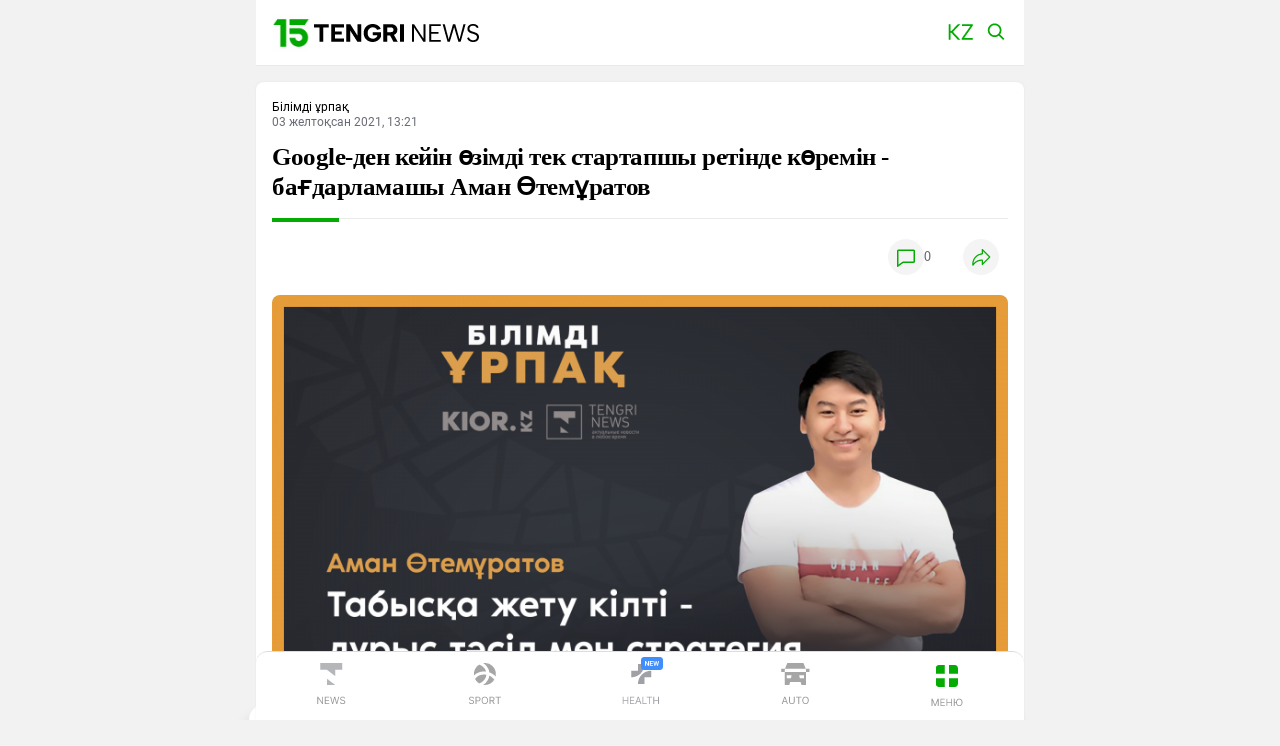

--- FILE ---
content_type: text/html; charset=UTF-8
request_url: https://kaz.tengrinews.kz/smart-generation/google-den-keyn-ozmd-tek-startapshyi-retnde-koremn-330468/amp/
body_size: 26928
content:
<!DOCTYPE html>
<html amp lang="kk">
<head>
        <meta charset="utf-8">
    <meta http-equiv="X-UA-Compatible" content="IE=edge">
    <meta name="viewport" content="width=device-width, user-scalable=no, initial-scale=1.0, maximum-scale=1.0, minimum-scale=1.0">

    <meta name="csrf-token" content="nJMTPKC8VdcDeCk5aV2suXrMOrkaFZi5AhuVnESy">

    <!--AMP INIT-->

    <script async src="https://cdn.ampproject.org/v0.js"></script>
    <script async custom-element="amp-bind" src="https://cdn.ampproject.org/v0/amp-bind-0.1.js"></script>
    <script async custom-element="amp-social-share"
            src="https://cdn.ampproject.org/v0/amp-social-share-0.1.js"></script>
    <script async custom-element="amp-form" src="https://cdn.ampproject.org/v0/amp-form-0.1.js"></script>
    <script async custom-element="amp-iframe" src="https://cdn.ampproject.org/v0/amp-iframe-0.1.js"></script>
    <script async custom-element="amp-ad" src="https://cdn.ampproject.org/v0/amp-ad-0.1.js"></script>
    <script async custom-element="amp-instagram" src="https://cdn.ampproject.org/v0/amp-instagram-0.1.js"></script>
    <script async custom-element="amp-video" src="https://cdn.ampproject.org/v0/amp-video-0.1.js"></script>
    <script async custom-element="amp-twitter" src="https://cdn.ampproject.org/v0/amp-twitter-0.1.js"></script>
    <script async custom-element="amp-analytics" src="https://cdn.ampproject.org/v0/amp-analytics-0.1.js"></script>
    <script async custom-element="amp-audio" src="https://cdn.ampproject.org/v0/amp-audio-0.1.js"></script>
    <script async custom-element="amp-accordion" src="https://cdn.ampproject.org/v0/amp-accordion-0.1.js"></script>
    <script async custom-element="amp-selector" src="https://cdn.ampproject.org/v0/amp-selector-0.1.js"></script>
    <script async custom-element="amp-fx-flying-carpet" src="https://cdn.ampproject.org/v0/amp-fx-flying-carpet-0.1.js"></script>
            <script async custom-element="amp-next-page" src="https://cdn.ampproject.org/v0/amp-next-page-1.0.js"></script>
    
    <style amp-boilerplate>
        body {
            -webkit-animation: -amp-start 8s steps(1, end) 0s 1 normal both;
            -moz-animation: -amp-start 8s steps(1, end) 0s 1 normal both;
            -ms-animation: -amp-start 8s steps(1, end) 0s 1 normal both;
            animation: -amp-start 8s steps(1, end) 0s 1 normal both
        }

        @-webkit-keyframes -amp-start {
            from {
                visibility: hidden
            }
            to {
                visibility: visible
            }
        }

        @-moz-keyframes -amp-start {
            from {
                visibility: hidden
            }
            to {
                visibility: visible
            }
        }

        @-ms-keyframes -amp-start {
            from {
                visibility: hidden
            }
            to {
                visibility: visible
            }
        }

        @-o-keyframes -amp-start {
            from {
                visibility: hidden
            }
            to {
                visibility: visible
            }
        }

        @keyframes -amp-start {
            from {
                visibility: hidden
            }
            to {
                visibility: visible
            }
        }
    </style>
    <noscript>
        <style amp-boilerplate>
            body {
                -webkit-animation: none;
                -moz-animation: none;
                -ms-animation: none;
                animation: none
            }
        </style>
    </noscript>
    <style amp-custom>
                    @font-face{font-family:Inter;font-style:italic;font-weight:100 900;font-display:swap;src:url(https://tengrinews.kz/fonts/UcCm3FwrK3iLTcvnUwkT9nA2.woff2) format("woff2");unicode-range:U+0460-052F,U+1C80-1C8A,U+20B4,U+2DE0-2DFF,U+A640-A69F,U+FE2E-FE2F}@font-face{font-family:Inter;font-style:italic;font-weight:100 900;font-display:swap;src:url(https://tengrinews.kz/fonts/UcCm3FwrK3iLTcvnUwAT9nA2.woff2) format("woff2");unicode-range:U+0301,U+0400-045F,U+0490-0491,U+04B0-04B1,U+2116}@font-face{font-family:Inter;font-style:italic;font-weight:100 900;font-display:swap;src:url(https://tengrinews.kz/fonts/UcCm3FwrK3iLTcvnUwgT9nA2.woff2) format("woff2");unicode-range:U+1F00-1FFF}@font-face{font-family:Inter;font-style:italic;font-weight:100 900;font-display:swap;src:url(https://tengrinews.kz/fonts/UcCm3FwrK3iLTcvnUwcT9nA2.woff2) format("woff2");unicode-range:U+0370-0377,U+037A-037F,U+0384-038A,U+038C,U+038E-03A1,U+03A3-03FF}@font-face{font-family:Inter;font-style:italic;font-weight:100 900;font-display:swap;src:url(https://tengrinews.kz/fonts/UcCm3FwrK3iLTcvnUwsT9nA2.woff2) format("woff2");unicode-range:U+0102-0103,U+0110-0111,U+0128-0129,U+0168-0169,U+01A0-01A1,U+01AF-01B0,U+0300-0301,U+0303-0304,U+0308-0309,U+0323,U+0329,U+1EA0-1EF9,U+20AB}@font-face{font-family:Inter;font-style:italic;font-weight:100 900;font-display:swap;src:url(https://tengrinews.kz/fonts/UcCm3FwrK3iLTcvnUwoT9nA2.woff2) format("woff2");unicode-range:U+0100-02BA,U+02BD-02C5,U+02C7-02CC,U+02CE-02D7,U+02DD-02FF,U+0304,U+0308,U+0329,U+1D00-1DBF,U+1E00-1E9F,U+1EF2-1EFF,U+2020,U+20A0-20AB,U+20AD-20C0,U+2113,U+2C60-2C7F,U+A720-A7FF}@font-face{font-family:Inter;font-style:italic;font-weight:100 900;font-display:swap;src:url(https://tengrinews.kz/fonts/UcCm3FwrK3iLTcvnUwQT9g.woff2) format("woff2");unicode-range:U+0000-00FF,U+0131,U+0152-0153,U+02BB-02BC,U+02C6,U+02DA,U+02DC,U+0304,U+0308,U+0329,U+2000-206F,U+20AC,U+2122,U+2191,U+2193,U+2212,U+2215,U+FEFF,U+FFFD}@font-face{font-family:Inter;font-style:normal;font-weight:100 900;font-display:swap;src:url(https://tengrinews.kz/fonts/UcCo3FwrK3iLTcvvYwYL8g.woff2) format("woff2");unicode-range:U+0460-052F,U+1C80-1C8A,U+20B4,U+2DE0-2DFF,U+A640-A69F,U+FE2E-FE2F}@font-face{font-family:Inter;font-style:normal;font-weight:100 900;font-display:swap;src:url(https://tengrinews.kz/fonts/UcCo3FwrK3iLTcvmYwYL8g.woff2) format("woff2");unicode-range:U+0301,U+0400-045F,U+0490-0491,U+04B0-04B1,U+2116}@font-face{font-family:Inter;font-style:normal;font-weight:100 900;font-display:swap;src:url(https://tengrinews.kz/fonts/UcCo3FwrK3iLTcvuYwYL8g.woff2) format("woff2");unicode-range:U+1F00-1FFF}@font-face{font-family:Inter;font-style:normal;font-weight:100 900;font-display:swap;src:url(https://tengrinews.kz/fonts/UcCo3FwrK3iLTcvhYwYL8g.woff2) format("woff2");unicode-range:U+0370-0377,U+037A-037F,U+0384-038A,U+038C,U+038E-03A1,U+03A3-03FF}@font-face{font-family:Inter;font-style:normal;font-weight:100 900;font-display:swap;src:url(https://tengrinews.kz/fonts/UcCo3FwrK3iLTcvtYwYL8g.woff2) format("woff2");unicode-range:U+0102-0103,U+0110-0111,U+0128-0129,U+0168-0169,U+01A0-01A1,U+01AF-01B0,U+0300-0301,U+0303-0304,U+0308-0309,U+0323,U+0329,U+1EA0-1EF9,U+20AB}@font-face{font-family:Inter;font-style:normal;font-weight:100 900;font-display:swap;src:url(https://tengrinews.kz/fonts/UcCo3FwrK3iLTcvsYwYL8g.woff2) format("woff2");unicode-range:U+0100-02BA,U+02BD-02C5,U+02C7-02CC,U+02CE-02D7,U+02DD-02FF,U+0304,U+0308,U+0329,U+1D00-1DBF,U+1E00-1E9F,U+1EF2-1EFF,U+2020,U+20A0-20AB,U+20AD-20C0,U+2113,U+2C60-2C7F,U+A720-A7FF}@font-face{font-family:Inter;font-style:normal;font-weight:100 900;font-display:swap;src:url(https://tengrinews.kz/fonts/UcCo3FwrK3iLTcviYwY.woff2) format("woff2");unicode-range:U+0000-00FF,U+0131,U+0152-0153,U+02BB-02BC,U+02C6,U+02DA,U+02DC,U+0304,U+0308,U+0329,U+2000-206F,U+20AC,U+2122,U+2191,U+2193,U+2212,U+2215,U+FEFF,U+FFFD}@font-face{font-family:Roboto;src:local("Roboto"),url(/build/assets/Roboto-Regular-56L6iL-I.woff2);font-style:normal;font-weight:400;font-display:swap}@font-face{font-family:Roboto Bold;font-style:normal;font-display:swap;src:local("Roboto Bold"),local("Roboto-Bold"),url(/build/assets/RobotoBold-D1amtbys.woff2) format("woff2")}@font-face{font-family:Inter;src:url(https://static.tengrinews.kz/fonts/Inter-Regular.woff2);font-weight:400;font-style:normal;font-display:swap}@font-face{font-family:Inter Medium;src:url(https://static.tengrinews.kz/fonts/Inter-Medium.woff2);font-weight:400;font-style:normal;font-display:swap}@font-face{font-family:Inter Bold;src:url(https://static.tengrinews.kz/fonts/Inter-Bold.woff2);font-weight:400;font-style:normal;font-display:swap}@font-face{font-family:Inter SemiBold;src:url(https://static.tengrinews.kz/fonts/Inter-SemiBold.woff2);font-weight:400;font-style:normal;font-display:swap}@font-face{font-family:Roboto;src:url(https://static.tengrinews.kz/fonts/Roboto-Regular.woff2);font-style:normal;font-weight:400;font-display:swap}@font-face{font-family:Roboto Bold;font-style:normal;font-display:swap;src:url(https://static.tengrinews.kz/tengri_sport/RobotoBold.woff2) format("woff2")}@font-face{font-family:AlbertSans Regular;src:url(https://static.tengrinews.kz/fonts/AlbertSans-Regular.woff2);font-style:normal;font-weight:400;font-display:swap}.tn-hidden{display:none}.text_custom_quote .custom-quote-author-container{height:56px;display:grid;grid-template-columns:56px auto;-moz-column-gap:8px;column-gap:8px;margin-top:24px}@media (max-width: 640px){.text_custom_quote .custom-quote-author-container{height:auto;-moz-column-gap:2.2222222222vw;column-gap:2.2222222222vw;margin-top:6.6666666667vw;grid-template-columns:15.5555555556vw auto}}.text_custom_quote .custom-quote-author-container .custom-quote-image-container .custom-quote-container amp-img,.text_custom_quote .custom-quote-author-container .custom-quote-image-container .custom-quote-container img{width:56px;height:56px;border-radius:50%}@media (max-width: 640px){.text_custom_quote .custom-quote-author-container .custom-quote-image-container .custom-quote-container amp-img,.text_custom_quote .custom-quote-author-container .custom-quote-image-container .custom-quote-container img{width:15.5555555556vw;height:15.5555555556vw}}.text_custom_quote .custom-quote-author-container .custom-quote-author{row-gap:4px;align-items:center;align-content:center}@media (max-width: 640px){.text_custom_quote .custom-quote-author-container .custom-quote-author{row-gap:1.1111111111vw}}.text_custom_quote .custom-quote-author-container .custom-quote-author__name{color:#03ab02;font-size:14px;font-style:normal;font-weight:600;line-height:20px;font-family:Inter;letter-spacing:-.14px}@media (max-width: 640px){.text_custom_quote .custom-quote-author-container .custom-quote-author__name{font-size:3.8888888889vw;line-height:5.5555555556vw;letter-spacing:-.0388888889vw}}.text_custom_quote .custom-quote-author-container .custom-quote-author__job{color:#292d39b3;font-family:Inter;font-size:14px;font-style:normal;font-weight:400;line-height:20px;letter-spacing:-.14px}@media (max-width: 640px){.text_custom_quote .custom-quote-author-container .custom-quote-author__job{font-size:3.8888888889vw;line-height:5.5555555556vw;letter-spacing:-.0388888889vw}}.content_main_text .tn_vrezka{padding:16px 36px 24px 32px;background:var(--Colors-Fill-ColorFillPrimary);border-left:4px solid #03AB02;border-radius:0 4px 4px 0;font-family:Inter SemiBold,serif}@media (max-width: 640px){.content_main_text .tn_vrezka{padding:4.4444444444vw 6.6666666667vw 6.6666666667vw 5.5555555556vw}}.tn_info_material{border:1px solid var(--Colors-Border-ColorBorderAccent);border-radius:4px;padding:16px 24px}@media (max-width: 640px){.tn_info_material{padding:4.4444444444vw}}.tn_info_material span{font-family:Inter,sans-serif;font-size:14px;font-weight:400;line-height:20px;letter-spacing:-.14px;color:var(--Colors-Text-ColorTextPrimary);display:inline}@media (max-width: 640px){.tn_info_material span{font-size:3.8888888889vw;line-height:5.5555555556vw;letter-spacing:-.0388888889vw}}.tn_info_material span:before{content:"";display:inline-block;vertical-align:text-top;width:16px;height:16px;margin-right:8px;background-size:contain;background-repeat:no-repeat;background-position:center;pointer-events:none}@media (max-width: 640px){.tn_info_material span:before{width:4.4444444444vw;height:4.4444444444vw;margin-right:2.2222222222vw}}.tn_info_material--info span:before{background-image:url(../../../../public/tengri_new/img/info.svg)}.tn_info_material--warning span:before{background-image:url(../../../../public/tengri_new/img/warning.svg)}.tn_info_material--help span:before{background-image:url(../../../../public/tengri_new/img/help.svg)}.tn_info_material--question span:before{background-image:url(../../../../public/tengri_new/img/question.svg)}.tn_info_material--no-icon span:before{content:none;margin-right:0}.content_main_text .card-wrap{background:#fff;padding:4.4444444444vw;border:.2777777778vw solid rgba(41,45,57,.2);box-shadow:0 0 .8333333333vw #0000000d;border-radius:1.1111111111vw;display:flex;flex-direction:column;gap:3.3333333333vw}@media screen and (min-width: 640px){.content_main_text .card-wrap{padding:32px;border:1px solid rgba(41,45,57,.2);box-shadow:0 0 3px #0000000d;border-radius:4px;gap:12px}}.content_main_text .card-wrap h1,.content_main_text .card-wrap h2,.content_main_text .card-wrap h3,.content_main_text .card-wrap h4,.content_main_text .card-wrap h5,.content_main_text .card-wrap h6{margin:0}.content_main_text .card-wrap .card-title,.content_main_text .card-wrap .card-title *{font-weight:600;font-size:5.5555555556vw;line-height:6.6666666667vw;letter-spacing:-1%}@media screen and (min-width: 640px){.content_main_text .card-wrap .card-title,.content_main_text .card-wrap .card-title *{font-size:24px;line-height:32px;letter-spacing:-1%}}.content_main_text .card-wrap .card-content p{margin:0}.content_main_text .card-wrap .card-content em{font-style:normal;color:#292d39b2;font-size:2.7777777778vw;line-height:3.3333333333vw;letter-spacing:-1%}@media screen and (min-width: 640px){.content_main_text .card-wrap .card-content em{font-size:10px;line-height:12px}}.content_main_text .card-wrap .card-content amp-img{display:block;margin:0 -4.4444444444vw;width:calc(100% + 8.888888vw)}@media screen and (min-width: 640px){.content_main_text .card-wrap .card-content amp-img{margin:0 -32px;width:calc(100% + 64px)}}.content_main_text .card-wrap .card-content p:last-child amp-img{margin-bottom:-4.4444444444vw}@media screen and (min-width: 640px){.content_main_text .card-wrap .card-content p:last-child amp-img{margin-bottom:-32px}}.content_main_text .card-wrap .card-content>*{min-height:4.4444444444vw}@media screen and (min-width: 640px){.content_main_text .card-wrap .card-content>*{min-height:16px}}body{background-color:#f1f2f1;width:100%;max-width:100%;overflow-x:hidden;position:relative;font-family:Inter}*{margin:0;border:0;padding:0}a{color:#03ab02;text-decoration:none}.menu{position:relative;display:flex;align-items:center;justify-content:space-between;border-bottom:2px solid #eaeaec;padding:13.5px 16px;border-bottom:1px solid rgba(41,45,57,.1);background:#fff}.menu_links_mob img{width:25px;margin:0 0 0 10px;cursor:pointer}.menu_links_mob,.menu_nav .menu_logo{display:flex}.menu_nav .menu_logo{width:158px;margin:0}.mob_lang_select{position:fixed;top:0;left:0;width:100vw;height:100vh;display:none;background:#0009;z-index:9}.mob_lang_select.active{align-items:center;justify-content:center}.mob_lang_select_menu{width:90%;flex-direction:column;border-radius:20px;background:#fff}.mob_lang_select_menu_head{display:flex;align-items:center;justify-content:space-between;padding:12px 16px;font-size:1.042rem;font-family:Inter;font-weight:700}.mob_lang_select.active,.mob_lang_select_menu{display:flex}.tn-urgent-news-info{display:grid;padding:0 5px;align-items:center;height:40px;background:#03ab02;border-radius:0 0 4px 4px;grid-template-columns:100%;grid-gap:8px}.tn-urgent-news-info .tn-urgent-news-message{font-family:Inter;font-style:normal;color:#fff;text-align:center;text-transform:uppercase;font-size:14px;line-height:20px;letter-spacing:-.14px;padding-left:0;font-weight:600}.container{max-width:768px;margin:0 auto}.three-column{width:100%;display:flex;flex-direction:column;justify-content:space-between;align-items:flex-start;box-sizing:border-box}.three-column .three-column_main{display:flex;justify-content:space-between;flex-wrap:wrap}@media (min-width: 640px){.three-column .three-column_main{display:grid;grid-template-columns:auto auto;gap:10px}.three-column .three-column_main .main-news_super_item{box-sizing:border-box}.three-column .three-column_main .main-news_super_item:first-child{grid-column:span 2}.three-column .three-column_main .main-news_super_item:not(:first-child){display:flex;flex-direction:column;margin:0;padding:0 10px}}.content_main_top,.main-news_super_item:first-child{position:relative;width:100%;height:-moz-fit-content;height:fit-content;border-bottom:0;padding:0;overflow:hidden;margin:0 0 12px}.content_main_top .content_main_top_title .main-news_super_item_title,.main-news_super_item .main-news_super_item_title{font-size:3.89vw}.content_main_top .content_main_top_title:first-child .main-news_super_item_title,.main-news_super_item:first-child .main-news_super_item_title{position:absolute;display:flex;margin:0 24px 16px 0;font-family:Inter;font-weight:600;bottom:20px;left:20px;font-size:5vw;line-height:5.556vw}.content_main_top .content_main_top_title:first-child .main-news_super_item_title a,.main-news_super_item:first-child .main-news_super_item_title a{color:#fff}.main-news_super_item:first-child .main-news_super_item_meta{position:absolute;bottom:10px;display:flex;color:#fff;font-size:12px;left:20px;font-family:Inter;gap:10px}.main-news_top_item,.main-news_super_item{width:100%;margin:0 16px 12px;padding:0 0 8px;border-bottom:1px solid #eaeaec;display:grid;grid-template-columns:120px auto;gap:8px 10px}.main-news_top_item .main-news_super_item_meta,.main-news_top_item .main-news_top_item_meta,.main-news_super_item .main-news_super_item_meta,.main-news_super_item .main-news_top_item_meta{grid-column:span 2}.main-news_top_item .main-news_super_item_img,.main-news_super_item .main-news_super_item_img{min-width:120px}.main-news_top_item .main-news_super_item_title a,.main-news_super_item .main-news_super_item_title a{color:#000;display:block;line-height:1.2;font-weight:600;font-family:Inter}.main-news_super_item:first-child{grid-template-columns:100%}.main-news_super_item:first-child .main-news_super_item_img{min-width:auto}.main-news_top_item_meta,.main-news_super_item_meta{display:flex;color:#7f8188;font-size:12px;font-family:Inter;gap:10px;align-items:center}.main-news_top_item_meta span,.main-news_super_item_meta span{display:flex;align-items:center;gap:10px}.content_main_top .main_img_hard:after,.main-news_super_item:first-child .main_img_hard:after{content:" ";position:absolute;display:block;width:100%;height:50%;bottom:0;background:linear-gradient(180deg,transparent,rgba(0,0,0,.7));border-radius:4px}.tab{width:100%;box-sizing:border-box;background-color:#fff;padding:16px 16px 0;border-radius:4px 4px 0 0}.tab>input[type=radio]{display:none}.tab label{display:inline-block;padding:14px 0;font-size:.781rem;width:49%;text-align:center;border-bottom:1px solid #A9ABB0;border-radius:4px 4px 0 0;color:#292d39b3;font-family:Inter;font-weight:500}.tab input[type=radio]:checked+label{color:#fff;background:#03ab02;border-bottom:1px solid #03AB02}.tab-content{display:none}#tab-btn-1:checked~#content-1,#tab-btn-2:checked~#content-2{display:block;padding:0 4px 0 0;overflow:hidden;overflow-y:auto}.three-column .three-column_widget{width:100%}.three-column .three-column_widget .main-news_top_item{width:auto;margin:0;padding:8px 0}section{display:block;background-color:#fff;border-radius:8px;box-shadow:0 0 3px #0000000d;margin:16px 0;padding:0;border-top:0}section.first h1.head-rubric,section.first h2.subhead-rubric{position:relative;display:inline-block;padding:24px 0;font-family:Inter;font-weight:700;z-index:2;margin:16px;font-size:1.563rem;line-height:1.2}section.first h1.head-rubric:before,section.first h2.subhead-rubric:before{content:"";position:absolute;bottom:0;left:0;width:100%;height:4px;background-color:#03ab02;z-index:2}section.first h1.head-rubric:after,section.first h2.subhead-rubric:after{top:auto}.main-news_top_item_title a{display:-webkit-box;width:100%;color:#000;overflow:hidden;-webkit-line-clamp:4;font-size:3.89vw;line-height:1.2;font-family:Inter;font-weight:500;text-overflow:ellipsis;-webkit-box-orient:vertical}.main-news_top_item_meta .subproject,.main-news_super_item_meta .subproject{margin:0 8px;width:4px;height:4px;border-radius:1px;display:inline-block}.main-news_top_item_meta .subproject.Life,.main-news_super_item_meta .subproject.Life{background:#00c5b0}.main-news_top_item_meta .subproject.Sport,.main-news_super_item_meta .subproject.Sport{background:#f01836}.main-news_top_item_meta .subproject.Travel,.main-news_super_item_meta .subproject.Travel{background:#3958ed}.main-news_top_item_meta .subproject.Edu,.main-news_super_item_meta .subproject.Edu{background:#d75300}.main-news_top_item_meta .subproject.Guide,.main-news_super_item_meta .subproject.Guide{background:#00bc6c}.main-news_top_item_meta .subproject.Auto,.main-news_super_item_meta .subproject.Auto{background:#ffb738}.head,.subhead{display:flex;justify-content:space-between;align-items:flex-start;flex-direction:column}.head .right-subhead,.subhead .right-subhead{display:flex;justify-content:space-between}.head .head-tags,.head .subhead-tags,.subhead .head-tags,.subhead .subhead-tags{margin:8px 0 16px;display:flex;overflow-x:auto;width:100%}.head .head-tags::-webkit-scrollbar,.head .subhead-tags::-webkit-scrollbar,.subhead .head-tags::-webkit-scrollbar,.subhead .subhead-tags::-webkit-scrollbar{display:none}.head .head-tags a,.head .subhead-tags a,.subhead .head-tags a,.subhead .subhead-tags a{display:inline-table;margin:0 0 0 12px;padding:8px 12px;border-radius:4px;color:#000;background:#f2fbf2;font-size:12px;font-family:Inter;white-space:nowrap;font-weight:400}.head .head-tags a.subhead-tags_mix,.head .subhead-tags a.subhead-tags_mix,.subhead .head-tags a.subhead-tags_mix,.subhead .subhead-tags a.subhead-tags_mix{background:#f2fcfb}.head .head-tags a.subhead-tags_tengritravel,.head .subhead-tags a.subhead-tags_tengritravel,.subhead .head-tags a.subhead-tags_tengritravel,.subhead .subhead-tags a.subhead-tags_tengritravel{background:#f5f6fe}.head .head-tags a.subhead-tags_sport,.head .subhead-tags a.subhead-tags_sport,.subhead .head-tags a.subhead-tags_sport,.subhead .subhead-tags a.subhead-tags_sport{background:#fef3f5}h1.head-rubric,h2.subhead-rubric{position:relative;display:flex;z-index:2;margin:8px 16px 0;padding:0;font-size:1.563rem;line-height:1.2;font-family:Inter;font-weight:700;align-items:center}h1.head-rubric a,h2.subhead-rubric a{color:#000;padding:9px 0 12px;border-top:4px solid #03AB02}h1.head-rubric a.subhead-rubric_mix,h2.subhead-rubric a.subhead-rubric_mix{border-color:#00c5b0}h1.head-rubric a.subhead-rubric_tengritravel,h2.subhead-rubric a.subhead-rubric_tengritravel{border-color:#4459f2}h1.head-rubric a.subhead-rubric_sport,h2.subhead-rubric a.subhead-rubric_sport{border-color:#f01836}h1.head-rubric a.subhead-rubric_auto,h2.subhead-rubric a.subhead-rubric_auto{border-color:#ffcc5c}h1.head-rubric a.subhead-rubric_edu,h2.subhead-rubric a.subhead-rubric_edu{border-color:#d75300}h1.head-rubric:after,h2.subhead-rubric:after{content:"";position:absolute;bottom:3px;left:0;height:1px;border-bottom:1px solid #eaeaeb;z-index:1;top:-2px;width:90vw}.top-news .subhead{padding-top:16px}.top-news.auto .main-news_top,.top-news.read .main-news_top,.top-news.special .main-news_top,.top-news.tengritravel .main-news_top{width:100%;box-sizing:border-box;flex-direction:row;flex-wrap:nowrap;display:flex;overflow-x:auto;padding:0 16px 16px;gap:8px}.top-news.auto .main-news_top .main-news_top_item,.top-news.read .main-news_top .main-news_top_item,.top-news.special .main-news_top .main-news_top_item,.top-news.tengritravel .main-news_top .main-news_top_item{display:flex;flex-direction:column;margin:0;min-width:244px}.top-news.auto .main-news_top .main-news_top_item .main-news_top_item_title,.top-news.auto .main-news_top .main-news_top_item .main-news_top_item_meta,.top-news.read .main-news_top .main-news_top_item .main-news_top_item_title,.top-news.read .main-news_top .main-news_top_item .main-news_top_item_meta,.top-news.special .main-news_top .main-news_top_item .main-news_top_item_title,.top-news.special .main-news_top .main-news_top_item .main-news_top_item_meta,.top-news.tengritravel .main-news_top .main-news_top_item .main-news_top_item_title,.top-news.tengritravel .main-news_top .main-news_top_item .main-news_top_item_meta{padding:0 16px}.top-news.read .main-news_top_item,.top-news.tengritravel .main-news_top_item{position:relative;border-bottom:none;border-radius:8px;overflow:hidden}.top-news.read .main-news_top_item amp-img,.top-news.tengritravel .main-news_top_item amp-img{z-index:1}.top-news.read .main-news_top_item:after,.top-news.tengritravel .main-news_top_item:after{content:" ";position:absolute;display:block;width:100%;height:190px;bottom:0;border-radius:8px;border:1px solid #EAEAEC;margin-right:-2px;z-index:0;cursor:pointer;box-sizing:border-box}.top-news.auto .main-news_top_item_rubric{position:absolute;top:16px;left:16px;padding:8px;border-radius:4px;color:#000;background-color:#ffaf00;font-family:Roboto;font-size:10px;font-style:normal;font-weight:600;line-height:8px;text-transform:uppercase;z-index:9}.top-news.auto .main-news_top_item_meta{color:#ffffff80;position:relative;z-index:1}.top-news.auto .main-news_top_item{position:relative;border-bottom:none;border-radius:8px;overflow:hidden}.top-news.auto .main-news_top_item a{color:#fff;position:relative;z-index:1}.top-news.auto .main-news_top_item amp-img{z-index:1}.top-news.auto .main-news_top_item:after{content:" ";position:absolute;display:block;width:100%;height:190px;bottom:0;border-radius:8px;border:1px solid #EAEAEC;margin-right:-2px;z-index:0;cursor:pointer;box-sizing:border-box;background:#303133}.top-news.special .main-news_top_item_icon{position:absolute;top:173px;right:20px;z-index:9;transform:translateY(-50%);width:44px}.top-news.special .main-news_top_item{position:relative;border-bottom:none;border-radius:8px;overflow:hidden;padding:0;gap:0}.top-news.special .main-news_top_item a{color:#fff;position:relative;z-index:1}.top-news.special .main-news_top_item amp-img{z-index:1;height:178px}.top-news.special .main-news_top_item .main-news_top_item_data{padding:0 16px;height:190px;z-index:0;background:#303133}.top-news.special .main-news_top_item_partner{color:#b2b2b2;font-family:Inter;font-size:12px;font-style:normal;font-weight:600;line-height:1.3;text-transform:uppercase;z-index:1}.top-news.special .main-news_top_item_title{padding:8px 0}.top-news.special .spec_content_item_announce{z-index:1;bottom:8px;color:#b2b2b2;font-family:Inter;font-size:14px;font-style:normal;font-weight:400;line-height:20px;letter-spacing:-.14px;display:-webkit-box;-webkit-box-orient:vertical;-webkit-line-clamp:3;overflow:hidden;margin-bottom:16px}.top-news.find_out .main-news_top,.top-news.mix .main-news_top,.top-news.sport .main-news_top,.top-news.edu .main-news_top{width:100%;box-sizing:border-box;display:flex;flex-direction:column;gap:12px}.top-news.find_out .main-news,.top-news.mix .main-news,.top-news.sport .main-news,.top-news.edu .main-news{margin:0 16px}.top-news.find_out .main-news_top_item,.top-news.mix .main-news_top_item,.top-news.sport .main-news_top_item,.top-news.edu .main-news_top_item{margin:0}.top-news.find_out .main-news_top_item:first-child,.top-news.mix .main-news_top_item:first-child,.top-news.sport .main-news_top_item:first-child,.top-news.edu .main-news_top_item:first-child{display:flex;flex-direction:column}.top-news.find_out .main-news_top_item:first-child .main-news_top_item_title a,.top-news.mix .main-news_top_item:first-child .main-news_top_item_title a,.top-news.sport .main-news_top_item:first-child .main-news_top_item_title a,.top-news.edu .main-news_top_item:first-child .main-news_top_item_title a{font-size:5vw}.visually-hidden{width:1px;height:1px;overflow:hidden}footer{width:100%;max-width:768px;position:relative;color:#fff;background-color:#303133;font-size:12px;margin:0 auto}footer a{color:#fff}footer .footer_mob{display:flex;justify-content:space-between;padding:24px 16px 16px;border-bottom:1px solid #464646;font-family:Inter;font-weight:700}footer .footer_mob_itm{display:flex;flex-direction:column;gap:16px}footer .footer_mob_itm a{font-size:3.89vw}footer .footer_sec{width:100%;padding:24px 16px 0;border-bottom:0;box-sizing:border-box}footer .footer_sec_feedback,footer .footer_sec_feedback_adv_phone{display:flex;align-items:center;flex-wrap:wrap;gap:8px}footer .footer_sec_feedback span,footer .footer_sec_feedback_adv_phone span{width:100%}footer .footer_sec_feedback_adv_phone{width:48%;margin:0 0 20px;font-size:12px}footer .footer_sec_feedback_adv_phone a{font-size:14px;font-family:Inter;font-weight:700}footer .footer_sec_feedback_social_title,footer .footer_sec_feedback_social{width:100%;display:flex;justify-content:space-between;margin:0}footer .footer_bot_apps{position:relative;display:flex;width:100%;flex-wrap:wrap;padding:24px 16px;border-bottom:1px solid #464646;box-sizing:border-box}footer .footer_bot_apps .footer_bot_apps_text{width:100%;margin:8px 0}footer .footer_bot_apps img{margin:0 16px 0 0}footer .mob-danger{display:block;position:absolute;bottom:26px;right:0}footer .footer_bot_copyright{position:relative;width:100%;flex-direction:column;margin:0;padding:20px 16px;box-sizing:border-box;font-size:.781rem;color:#b2b2b2;display:block;text-align:center}.mobile{background:#fff;width:100%;max-width:768px;justify-content:space-around;margin-bottom:-75px;padding:6px 0;border-top:1px solid #dcdcdc;border-radius:12px 12px 0 0;z-index:999;transition:1s;left:50%;transform:translate(-50%)}.mobile,.mobile_show{position:fixed;bottom:0;display:flex;align-items:center}.mobile.active,.mobile_show.active{margin-bottom:0;transition:.3s}.mobile_show{left:0;flex-direction:column;justify-content:space-between;align-items:flex-start;width:100vw;height:100%;box-sizing:border-box;overflow:hidden;background-color:transparent;z-index:-9;transition:.5s}.mobile_show.active{background-color:#0006;z-index:999;transition:.3s}.mobile_show.active .mobile_show_container{height:calc(100% - 72px)}.mobile_show_container{bottom:0;height:0;border-radius:16px 16px 0 0;box-shadow:0 16px 16px #0000004d;position:absolute;background-color:#fff;padding:0 16px 16px;transform:translate(-50%);left:50%;width:100%;max-width:768px;box-sizing:border-box;margin-left:-7px}.mobile_show_swipe_overlay{display:flex;padding:8px 0;flex-direction:column;align-items:center;gap:10px;align-self:stretch}.mobile_show_swipe_overlay .mobile_show_swipe_line{width:64px;height:5px;border-radius:100px;background:#292d394d}.mobile_show_scrollable_container{width:100%;height:100%;max-height:calc(100vh - 93px);overflow-y:auto;-webkit-overflow-scrolling:touch}.mobile_show_projects{display:flex;justify-content:center;flex-wrap:wrap;gap:15px;padding:20px 0}.mobile_show_links{width:100%;display:flex;flex-direction:column;margin:10px 0}.mobile_show_links a{display:flex;justify-content:space-between;align-items:center;padding:8px 0;border-bottom:1px solid #eaeaeb;color:#000;font-family:Inter;font-weight:700;font-size:16px;line-height:24px}.mobile_show_contacts{margin:0 0 16px;padding:0 0 8px;border-bottom:1px solid #efefef}.mobile_show_contacts .mobile_show_title{color:#adadad;font-size:12px}.mobile_show_contacts .mobile_show_contacts_phone{font-size:14px;font-weight:700;margin:10px 0 16px}.mobile_show_contacts .mobile_show_contacts_phone a{display:flex;align-items:center;color:#000}.mobile_show_social .mobile_show_title{color:#adadad;font-size:12px}.mobile_show_social .mobile_show_social_div{display:flex;justify-content:space-between;margin:8px 0}.adbanner{display:flex;justify-content:center;align-items:center}section{margin:16px 0;padding:0;border-top:0}section.first{border-radius:0 0 8px 8px}.date-time{display:inline-block;margin:16px 0 0 16px;font-family:Roboto;font-size:.781rem;color:#696c74}h1.head-single{position:relative;border-bottom:1px solid #eaeaeb;font-family:Inter;font-weight:700;letter-spacing:-.44px;margin:0 16px;padding:12px 0 16px;font-size:1.563rem;line-height:1.2}h1.head-single:after{content:"";border-bottom:4px solid #03AB02;position:absolute;bottom:-4px;left:0;z-index:9;width:67px}.content{flex-direction:column;margin:0;padding:20px 16px;border-radius:20px 20px 0 0;background:#fff;position:relative}.content_main_thumb_img amp-img{overflow:hidden;border-radius:8px}.content_main_thumb_alt,.content_main_text_image_alt{display:block;color:#7c7f85;margin:10px 0 15px;font-size:.633rem}.content_main_desc{border-bottom:1px solid #dfe0e1;font-family:Inter;font-weight:700;letter-spacing:-.2px;padding:0 0 16px;line-height:1.5;font-size:1.2rem}.hidden,.footer_mob,.footer_sec_feedback_social_title,.mob-danger,.menu_search,.overl,.content_main_meta_share,.content_main_text>p:first-child,.content_main_item:first-child .content_main_item_announce,.tn-hidden,.tn-copyright,.tn-comment-more-container,#modal-forgot:not(.tn-show),#modal-auth:not(.tn-show),#modal-register:not(.tn-show),#modal-confirm:not(.tn-show),#modal-phone-form:not(.tn-show),#modal-phone-confirm-form:not(.tn-show),#modal-warning:not(.tn-show){display:none}.content_main_text{display:flex;flex-direction:column;gap:16px;width:100%;margin:14px auto;font-size:1.042rem;font-family:Inter}.content_main_text h1:nth-child(2),.content_main_text h2:nth-child(2),.content_main_text h3:nth-child(2),.content_main_text h4:nth-child(2){margin-top:0}.content_main_text h2{font-size:1.302rem;margin-top:8px}.content_main_text h3,.content_main_text h4{margin-bottom:-8px}.content_main_text amp-img+em{display:block;margin-top:12px;line-height:100%;color:#696c74;font-size:10px;font-style:normal}.content_main_text p{font-weight:500;line-height:1.5}.content_main_text blockquote:not(.tiktok-embed):not(.twitter-tweet):not(.instagram-media){padding:16px 24px 16px 20px;background:#f2fbf2;border-left:4px solid #03AB02;border-radius:0 5px 5px 0;font-family:Inter}.content_main_text blockquote:not(.tiktok-embed):not(.twitter-tweet):not(.instagram-media) p{font-weight:700}.content_main_text ul{margin:0 0 24px;line-height:24px}.content_main_text ul li{margin:16px 0 0;list-style-type:none}.content_main_text ul li:before{color:#03ab02;content:"▪";padding-right:10px}.tn-comment-sort span{padding:6px 0;color:#7e7d83}.tn-comment-sort span.active{color:#000;border-bottom:2px solid #03AB02;font-family:Inter SemiBold}.tn-comment-sort span:first-child{margin:0 14px 0 0}.tn-login{font-size:16px;font-weight:600}.tn-login-enter{padding:0 0 3px;border-bottom:1px solid #03AB02;cursor:pointer}.tn-moder{font-size:14px;color:#7f8188}.tn-comment-form-text{margin:24px 0 12px;border:1px solid #d9dadc;padding:5px 12px;border-radius:4px}.tn-inline{display:flex;flex-direction:column;align-items:flex-end}.tn-comment-form-text textarea{width:100%;height:90px;box-sizing:border-box;padding:5px 12px;outline:none;resize:none;font-size:16px;font-family:Inter;line-height:24px}.tn-button-send{position:absolute;bottom:16px;right:8px}.tn-comments{display:flex;flex-direction:column;justify-content:space-between;margin:35px 0;padding:16px;background:#f2fbf2;list-style-type:none;position:relative}.comments_head{display:flex;justify-content:space-between}.comments_head .comments_head_title{text-transform:uppercase;font-family:Inter Bold}.comments_head .comments_head_count{display:flex;font-weight:700;align-items:center}.comments_head .comments_head_count img{width:24px;height:24px;margin:0 8px 0 0}.comment-show{position:absolute;width:100%;height:100%;opacity:0;top:0;left:0}.comments_txt{position:relative}.comments_txt textarea{width:100%;height:100px;margin:16px 0 12px;padding:8px;border:1px solid #03AB02;border-radius:4px;box-sizing:border-box}.comments_foot{color:#656b71;font-size:10px}.tn-comment-accordion{position:relative}.tn-comment-accordion .tn-comment-accordion-content{position:relative;height:0;overflow:hidden;transition:all 1s}.tn-comment-item{display:flex;padding:16px 0;border-bottom:1px solid #e7e7e7;font-size:14px}.tn-comment-item a{color:#000}.tn-comment-item .tn-comment-item{padding:16px 0 0;border-bottom:0}.tn-comment-item-ava{position:relative}.tn-comment-item-ava img{width:36px;margin:0 8px 0 0}.tn-comment-bottom{display:flex;margin:8px 0 24px}.tn-comment-rating-button img{width:14px}.tn-comment-rating-button span{margin:0 10px}.tn-comment-answer-button{margin:0 12px;color:#7f8188;font-size:14px}img.tn-comment-other{width:16px}.tn-user-name{font-weight:600}.tn-comment-item-content-metadata time{color:#696c74}.tn-comment-item-content-text p{margin:10px 0 0}.comments_head_question{display:flex;align-items:center;gap:8px}.comments_head_question .avatar{display:flex;width:24px;height:24px;justify-content:center;align-items:center}.comments_head_question .avatar amp-img,.comments_head_question .avatar img{border-radius:32px;width:24px;height:24px;-o-object-fit:cover;object-fit:cover;-o-object-position:top center;object-position:top center}.comments_head_question .avatar amp-img.grayscale,.comments_head_question .avatar img.grayscale{filter:grayscale(100%)}.comments_head_question .question-title{border-radius:4px;padding:8px;background:var(--Colors-Fill-ColorFillAccentLight, rgba(41, 45, 57, .05));color:var(--Colors-Text-ColorTextAccent, rgba(41, 45, 57, .7));font-family:Inter;font-size:10px;font-style:normal;font-weight:400;line-height:12px;letter-spacing:-.1px}.comments_body_question .question{display:inline-block;margin:0;color:var(--Colors-Text-ColorTextPrimary, #000);font-family:Inter;font-size:24px;font-style:normal;font-weight:600;line-height:32px;letter-spacing:-.24px}@media (max-width: 640px){.comments_body_question .question{font-size:18px}}.content_main_text_tags{display:flex;margin:36px 0;font-family:Inter;font-weight:400;flex-wrap:wrap;font-size:10px;line-height:10px;gap:12px}.content_main_text_tags span{padding:6px 12px;border-radius:3px;background:#f2fbf2}.content_main_text_tags span a{display:block;color:#000}.amp-next-page-visible .menu,.amp-next-page-visible .tn-urgent-news-info,.amp-next-page-visible footer{display:none}.amp-next-page-hidden footer,.breadcrumbs,.content_main_share{display:none}.content_main_item{position:relative;height:auto;overflow:hidden;padding:0 0 24px;display:grid;grid-template-columns:120px auto;grid-gap:10px}.content_main_item .content_main_item_announce{display:none}.content_main_item amp-video,.content_main_item amp-img{width:100%;border-radius:8px}.content_main_item .content_main_item_meta{grid-column:span 2}.content_main_item:first-child{display:flex;flex-direction:column;padding-bottom:0;margin-bottom:24px}.content_main_item:first-child .main_img_hard:after{content:" ";position:absolute;display:block;width:100%;height:50%;bottom:0;background:linear-gradient(180deg,transparent,rgba(0,0,0,.7));border-radius:4px}.content_main_item:first-child .content_main_item_title{position:absolute;bottom:44px;left:32px;color:#fff}.content_main_item:first-child .content_main_item_title a{color:#fff;font-size:1.5rem;line-height:1.2}.content_main_item:first-child .content_main_item_meta{position:absolute;bottom:16px;left:28px;display:flex;color:#fff;font-size:.75rem}.content_main_item_title a{color:#000;font-size:3.89vw;font-weight:700}.content_main_item_meta,.content_sidebar_widget_item_meta{display:flex;align-items:center;color:#9fa1a6;font-family:Roboto;font-size:12px;margin:0;padding:0}.content_sidebar,.tn-weather-widget,.header_sub_links_item .tn-course{display:none}.pagination{display:flex;align-items:center;list-style-type:none;justify-content:center;margin:0 16px;padding:16px 0;font-size:1.042rem}.pagination li{margin:0 10px}.pagination li a{color:#000}.pagination li:first-child{margin:0 20px 0 0}.pagination li:last-child{margin:0 0 0 20px}.pagination .page-item.active{color:#03ab02}.tn-button{margin:0 0 12px;border-radius:4px;color:#fff;background:#03ab02;text-align:center;font-family:Inter;font-weight:700;line-height:24px;cursor:pointer;padding:8px 12px;font-size:.781rem}.tn-photo{margin:auto;width:124px;height:124px;background:#0000000d;border-radius:16px;overflow:hidden}.tn-photo amp-img img{-o-object-fit:cover;object-fit:cover}.tn-page-ministers .tn-minister-info,.tn-page-tags-minister .tn-minister-info{display:flex;flex-direction:column;gap:16px;padding:16px}.tn-page-ministers .tn-minister-info .tn-title,.tn-page-tags-minister .tn-minister-info .tn-title{text-align:center;display:flex;flex-direction:column;gap:4px}.tn-page-ministers .tn-minister-info .tn-title .tn-name,.tn-page-tags-minister .tn-minister-info .tn-title .tn-name{font-size:1.302rem;font-weight:600;line-height:24px}.tn-page-ministers .tn-minister-info .tn-title .tn-short-text,.tn-page-tags-minister .tn-minister-info .tn-title .tn-short-text{font-size:.911rem;font-weight:400;line-height:20px;color:#292d39b2}.tn-page-ministers .tn-minister-info .tn-info,.tn-page-tags-minister .tn-minister-info .tn-info{font-size:.911rem;font-weight:400;line-height:20px}.tn-page-ministers .tn-minister-info .tn-info ul,.tn-page-tags-minister .tn-minister-info .tn-info ul{display:flex;flex-direction:column;gap:12px}.tn-page-ministers .tn-minister-info .tn-info ul li .tn-type,.tn-page-tags-minister .tn-minister-info .tn-info ul li .tn-type{color:#292d3980}.tn-page-ministers .tn-minister-info .tn-info ul li .tn-text,.tn-page-tags-minister .tn-minister-info .tn-info ul li .tn-text{font-weight:500}.content_main_meta{display:flex;flex-direction:column;margin:0 0 16px;font-size:.651rem}.content_main_meta_author{display:flex;align-items:start;overflow-x:scroll;scrollbar-width:none;margin:0 -16px;padding:0 16px;gap:16px}.content_main_meta_author_item{display:flex;margin:0 0 16px}.content_main_meta_author_item .content_main_meta_author_item_photo{width:36px;height:36px;margin:0 16px 0 0;border-radius:50%;overflow:hidden;flex-shrink:0}.content_main_meta_author_item .content_main_meta_author_item_photo img{width:36px;height:36px;-o-object-fit:cover;object-fit:cover;-o-object-position:top;object-position:top}.content_main_meta_author_item .content_main_meta_author_item_name{display:flex;flex-direction:column;justify-content:center;line-height:1.5;color:#616161}.content_main_meta_author_item .content_main_meta_author_item_name a{text-wrap-mode:nowrap}.breadCrumb-ls{list-style-type:none}.breadCrumb-ls a{color:#000;white-space:nowrap}.content_main_meta_stat{display:grid;grid-template-columns:auto 120px}.content_main_meta_stat_view{display:flex;align-items:center;gap:10px}.content_main_meta_stat_view .tn-text-preloader-dark{font-family:Inter;font-size:14px;color:#696c74}.content_main_meta_share{display:grid;grid-template-columns:75px 40px}.menu_logo{position:relative}.menu_logo .logo_15_years{position:absolute;width:38px;height:auto;left:0;top:0}@media (max-width: 640px){.menu_logo .logo_15_years{width:28px;top:0;left:1px}}.menu_logo img{height:auto;width:100%;-o-object-fit:contain;object-fit:contain}@media screen and (min-width: 1024px){.menu_logo img{width:215px;height:auto}}.text-white{--tw-text-opacity: 1;color:rgb(255,255,255,var(--tw-text-opacity, 1))}.font-\[600\]{font-weight:600}.text-\[12px\]{font-size:12px}.font-\[Roboto\]{font-family:Roboto}.py-\[3px\]{padding-top:3px;padding-bottom:3px}.px-\[3px\]{padding-left:3px;padding-right:3px}.bg-\[\#3F8EFC\]{--tw-bg-opacity: 1;background-color:rgb(63,142,252,var(--tw-bg-opacity, 1))}.border-\[transparent\]{border-color:transparent}.border-solid{border-style:solid}.border-\[0\.4px\]{border-width:.4px}.rounded-\[3\.375px\]{border-radius:3.375px}.justify-center{justify-content:center}.items-center{align-items:center}.flex{display:flex}.box-border{box-sizing:border-box}.top-\[-1px\]{top:-1px}.right-\[-2px\]{right:-2px}.absolute{position:absolute}.relative{position:relative}
            </style>

    <!--AMP INIT END-->

        <title>Google-ден кейін өзімді тек стартапшы ретінде көремін - бағдарламашы Аман Өтемұратов: 03 желтоқсан 2021, 13:21 - жаңалықтар Tengrinews.kz</title>
<meta property="og:title" content="Google-ден кейін өзімді тек стартапшы ретінде көремін - бағдарламашы Аман Өтемұратов: 03 желтоқсан 2021, 13:21 - жаңалықтар Tengrinews.kz">
<meta name="twitter:title" content="Google-ден кейін өзімді тек стартапшы ретінде көремін - бағдарламашы Аман Өтемұратов: 03 желтоқсан 2021, 13:21 - жаңалықтар Tengrinews.kz">
<meta property="vk:title" content="Google-ден кейін өзімді тек стартапшы ретінде көремін - бағдарламашы Аман Өтемұратов: 03 желтоқсан 2021, 13:21 - жаңалықтар Tengrinews.kz">
<meta property="og:type" content="article">
<meta property="og:updated_time" content="2021-12-03T13:21:22+05:00">
<meta name="author" content="tengrinews.kz">
<meta name="twitter:image" content="https://static.tengrinews.kz/userdata/news_kk/2021/news_330468/thumb_m/photo_90645.png">
<meta property="vk:image" content="https://static.tengrinews.kz/userdata/news_kk/2021/news_330468/thumb_m/photo_90645.png">
<meta property="og:image" content="https://static.tengrinews.kz/userdata/news_kk/2021/news_330468/thumb_m/photo_90645.png">
<meta name="article:published_time" property="article:published_time"
      content="2021-12-03T13:21:22+05:00">
<meta name="article:modified_time" content="2021-12-03T13:21:22+05:00">
<meta name="article:publisher" content="https://www.facebook.com/Tengrinews.kz/">
<meta name="article:author" content="https://www.facebook.com/Tengrinews.kz/">
<meta name="article:section" content="Новости">
    <meta name="article:tag" content="Білімді ұрпақ">
                        <meta name="article:tag" content="Google">
                                <meta name="article:tag" content="Швейцария">
                                <meta name="article:tag" content="Нидерланды">
            <meta name="telegram:channel" content="@tengrinews">
<meta name="description" content="Tengrinews.kz ▶ Google-ден кейін өзімді тек стартапшы ретінде көремін - бағдарламашы Аман Өтемұратов: 03 желтоқсан 2021, 13:21 ▶ Қосымша жаңалықтар мен оқиғаларды веб-сайттан оқыңыз.">
<meta name="twitter:description" content="Tengrinews.kz ▶ Google-ден кейін өзімді тек стартапшы ретінде көремін - бағдарламашы Аман Өтемұратов: 03 желтоқсан 2021, 13:21 ▶ Қосымша жаңалықтар мен оқиғаларды веб-сайттан оқыңыз.">
<meta property="og:description" content="Tengrinews.kz ▶ Google-ден кейін өзімді тек стартапшы ретінде көремін - бағдарламашы Аман Өтемұратов: 03 желтоқсан 2021, 13:21 ▶ Қосымша жаңалықтар мен оқиғаларды веб-сайттан оқыңыз.">
<meta property="vk:description" content="Tengrinews.kz ▶ Google-ден кейін өзімді тек стартапшы ретінде көремін - бағдарламашы Аман Өтемұратов: 03 желтоқсан 2021, 13:21 ▶ Қосымша жаңалықтар мен оқиғаларды веб-сайттан оқыңыз.">
<meta name="twitter:card" content="summary_large_image">
<meta name="geo.placename" content="Almaty, Kazakhstan">
<meta name="geo.position" content="43.235955,76.881530">
<meta name="geo.region" content="KZ-ALA">
<meta name="geo.country" content="KZ">
<meta name="ICBM" content="43.235955,76.881530">
<meta name="theme-color" content="#008000">
<meta name="msapplication-TileColor" content="#008000">
<meta name="apple-itunes-app" content="app-id=510927516">
<meta name="al:ios:app_store_id" content="510927516">
<meta name="al:ios:app_name" content="Tengrinews Новости Казахстана">
<meta name="al:android:package" content="kz.tengrinews">
<meta name="al:android:app_name" content="Tengrinews Новости Казахстана">
<meta http-equiv="X-UA-Compatible" content="IE=edge">
<meta property="og:site_name" content="Главные новости Казахстана - Tengrinews.kz">
<meta property="twitter:site" content="@tengrinewskz">
<meta property="og:image:width" content="1200">
<meta property="og:image:height" content="630">
<meta property="og:url" content="https://kaz.tengrinews.kz/smart-generation/google-den-keyn-ozmd-tek-startapshyi-retnde-koremn-330468/">
<meta property="og:locale" content="ru_RU">
<meta name="twitter:url" content="https://kaz.tengrinews.kz/smart-generation/google-den-keyn-ozmd-tek-startapshyi-retnde-koremn-330468/">
<meta property="vk:url" content="https://kaz.tengrinews.kz/smart-generation/google-den-keyn-ozmd-tek-startapshyi-retnde-koremn-330468/">
<meta property="fb:pages" content="129433987143403"/>
<meta property="fb:app_id" content="745589595593710"/>
<link href="https://kaz.tengrinews.kz/smart-generation/google-den-keyn-ozmd-tek-startapshyi-retnde-koremn-330468/" rel="canonical">
<link rel="shortcut icon" href="/img/tn.png" type="image/png">
<link href="https://kaz.tengrinews.kzhttps://static.tengrinews.kz/userdata/news_kk/2021/news_330468/thumb_m/photo_90645.png" rel="image_src">
<link href="/manifest.json" rel="manifest">
<meta name="robots" content="max-image-preview:large">    <script async custom-element="amp-list" src="https://cdn.ampproject.org/v0/amp-list-0.1.js"></script>
    <script async custom-template="amp-mustache" src="https://cdn.ampproject.org/v0/amp-mustache-0.2.js"></script>

    
        <link rel="shortcut icon" href="/favicon.ico?v=1" type="image/ico">
    <link rel="apple-touch-icon" href="/apple-touch-icon.png"/>
    <link rel="apple-touch-icon" sizes="57x57" href="/apple-touch-icon-57x57.png"/>
    <link rel="apple-touch-icon" sizes="72x72" href="/apple-touch-icon-72x72.png"/>
    <link rel="apple-touch-icon" sizes="76x76" href="/apple-touch-icon-76x76.png"/>
    <link rel="apple-touch-icon" sizes="114x114" href="/apple-touch-icon-114x114.png"/>
    <link rel="apple-touch-icon" sizes="120x120" href="/apple-touch-icon-120x120.png"/>
    <link rel="apple-touch-icon" sizes="144x144" href="/apple-touch-icon-144x144.png"/>
    <link rel="apple-touch-icon" sizes="152x152" href="/apple-touch-icon-152x152.png"/>
    <link rel="apple-touch-icon" sizes="180x180" href="/apple-touch-icon-180x180.png"/>

                <!-- micro -->
                <script type="application/ld+json">
            {"@context":"https:\/\/schema.org","@type":"NewsMediaOrganization","alternateName":["tengri","\u0442\u0435\u043d\u0433\u0440\u0438","tengrinews","\u0442\u0435\u043d\u0433\u0440\u0438\u043d\u044c\u044e\u0441","\u0442\u0435\u043d\u0433\u0440\u0438\u043d\u044c\u044e\u0441 \u043a\u0437","tengrinews kz","\u0442\u0435\u043d\u0433\u0440\u0438 \u043a\u0437"],"description":"Tengrinews.kz - \u049a\u0430\u0437\u0430\u049b\u0441\u0442\u0430\u043d\u043d\u044b\u04a3 \u0435\u04a3 \u04e9\u0437\u0435\u043a\u0442\u0456 \u0436\u0430\u04a3\u0430\u043b\u044b\u049b\u0442\u0430\u0440\u044b, \u0431\u0438\u0437\u043d\u0435\u0441, \u044d\u043a\u043e\u043d\u043e\u043c\u0438\u043a\u0430, \u0441\u0430\u044f\u0445\u0430\u0442 \u0436\u04d9\u043d\u0435 \u0441\u043f\u043e\u0440\u0442 \u0436\u0430\u04a3\u0430\u043b\u044b\u049b\u0442\u0430\u0440\u044b","email":"news@tn.kz","foundingDate":"2010-10-15","name":"TengriNews","sameAs":["https:\/\/www.instagram.com\/tengrinewskz\/","https:\/\/telegram.me\/tengrinews\/","https:\/\/vk.com\/tengrinews\/","https:\/\/www.facebook.com\/Tengrinews.kz\/","https:\/\/twitter.com\/tengrinewskz","https:\/\/www.youtube.com\/@TengrinewsTVKZ","https:\/\/www.tiktok.com\/@tengrinewskz","https:\/\/www.whatsapp.com\/channel\/0029VaC8d1M3AzNVm4DlYk2H"],"url":"https:\/\/tengrinews.kz\/","@id":"publisher-tengri","telephone":"+77770014499","subOrganization":[{"@context":"https:\/\/schema.org","@type":"Organization","@id":"#tengrilife","alternateName":["tengri life","\u0442\u0435\u043d\u0433\u0440\u0438 \u043b\u0430\u0439\u0444","tengrilife kz","\u0442\u0435\u043d\u0433\u0440\u0438\u043b\u0430\u0439\u0444 \u043a\u0437"],"description":"\u0418\u043d\u0442\u0435\u0440\u0435\u0441\u043d\u044b\u0435 \u043d\u043e\u0432\u043e\u0441\u0442\u0438 \u2013 \u043f\u043e\u0441\u043b\u0435\u0434\u043d\u0438\u0435 \u043d\u043e\u0432\u043e\u0441\u0442\u0438 \u0438 \u0441\u043e\u0431\u044b\u0442\u0438\u044f \u0448\u043e\u0443\u0431\u0438\u0437\u043d\u0435\u0441\u0430, \u0438\u043d\u0442\u0435\u0440\u0435\u0441\u043d\u043e\u0433\u043e \u0432 \u0436\u0438\u0437\u043d\u0438 | Tengri Life","foundingDate":"2010-10-15","legalName":"TengriLife","name":"TengriLife","sameAs":["https:\/\/www.instagram.com\/tengri.life\/","https:\/\/t.me\/tengri_life","https:\/\/vk.com\/tengrilife","https:\/\/www.facebook.com\/lifebytengri\/","https:\/\/twitter.com\/TengriLife","https:\/\/www.tiktok.com\/@tengri.life"],"url":" https:\/\/tengrinews.kz\/mixnews\/","logo":"https:\/\/tengrinews.kz\/life_new\/img\/logo.svg","telephone":"+77273888138","email":"news@tn.kz","image":"https:\/\/tengrinews.kz\/life_new\/img\/logo.svg","address":{"@type":"PostalAddress","streetAddress":"\u0443\u043b. \u041a\u0430\u0440\u0430\u0441\u0430\u0439 \u0411\u0430\u0442\u044b\u0440\u0430 88","addressLocality":"\u0410\u043b\u043c\u0430\u0442\u044b","addressCountry":"KZ","postalCode":"751110000"}},{"@context":"https:\/\/schema.org","@type":"Organization","@id":"#tengriauto","alternateName":["tengri auto","\u0442\u0435\u043d\u0433\u0440\u0438 \u0430\u0432\u0442\u043e","tengri autonews","\u0442\u0435\u043d\u0433\u0440\u0438 \u0430\u0432\u0442\u043e\u043d\u043e\u0432\u043e\u0441\u0442\u0438"],"description":"\u0412\u0441\u0435 \u0441\u0430\u043c\u044b\u0435 \u0430\u043a\u0442\u0443\u0430\u043b\u044c\u043d\u044b\u0435 \u043d\u043e\u0432\u043e\u0441\u0442\u0438 \u0430\u0432\u0442\u043e\u043f\u0440\u043e\u043c\u0430 \u041a\u0430\u0437\u0430\u0445\u0441\u0442\u0430\u043d\u0430 \u043d\u0430 \u0422\u0435\u043d\u0433\u0440\u0438 \u0410\u0432\u0442\u043e \ud83d\ude95 . \u041e\u0431\u0437\u043e\u0440\u043d\u044b\u0435 \u0441\u0442\u0430\u0442\u044c\u0438 \u043d\u0430 \u043d\u043e\u0432\u044b\u0435 \u0430\u0432\u0442\u043e\u043c\u043e\u0431\u0438\u043b\u0438. \ud83c\uddf0\ud83c\uddff \u041d\u0430\u043b\u043e\u0433\u0438, \u043f\u043b\u0430\u0442\u0435\u0436\u0438, \u043b\u0430\u0439\u0444\u0445\u0430\u043a\u0438. \u041f\u043e\u0434\u043f\u0438\u0441\u044b\u0432\u0430\u0439\u0442\u0435\u0441\u044c!","email":"news@tn.kz","foundingDate":"2024-01-09","legalName":"TengriAuto","sameAs":["https:\/\/www.tiktok.com\/@tengriauto","https:\/\/www.instagram.com\/tengri.auto\/"],"logo":"https:\/\/tengrinews.kz\/auto\/img\/logo.svg","name":"TengriAuto","telephone":"+77770014499","url":"https:\/\/tengrinews.kz\/tengriauto\/","image":"https:\/\/tengrinews.kz\/auto\/img\/logo.svg","address":{"@type":"PostalAddress","streetAddress":"\u0443\u043b. \u041a\u0430\u0440\u0430\u0441\u0430\u0439 \u0411\u0430\u0442\u044b\u0440\u0430 88","addressLocality":"\u0410\u043b\u043c\u0430\u0442\u044b","addressCountry":"KZ","postalCode":"751110000"}},{"@context":"https:\/\/schema.org","@type":"Organization","@id":"#tengriedu","alternateName":["tengri edu","\u0442\u0435\u043d\u0433\u0440\u0438 \u0435\u0434\u0443","tengri education","\u0442\u0435\u043d\u0433\u0440\u0438 \u044d\u0434\u044c\u044e\u043a\u044d\u0448\u0435\u043d"],"description":"\u0421\u0430\u043c\u044b\u0435 \u0430\u043a\u0442\u0443\u0430\u043b\u044c\u043d\u044b\u0435 \u043d\u043e\u0432\u043e\u0441\u0442\u0438 \u0432 \u0441\u0444\u0435\u0440\u0435 \u043e\u0431\u0440\u0430\u0437\u043e\u0432\u0430\u043d\u0438\u044f \u041a\u0430\u0437\u0430\u0445\u0441\u0442\u0430\u043d\u0430. \u0416\u0438\u0437\u043d\u044c \u0438 \u0441\u043e\u0431\u044b\u0442\u0438\u044f \u0432 \u043e\u0431\u0440\u0430\u0437\u043e\u0432\u0430\u0442\u0435\u043b\u044c\u043d\u043e\u0439 \u0441\u0444\u0435\u0440\u0435 \u0438 \u0436\u0438\u0437\u043d\u0438 \u0441\u0442\u0443\u0434\u0435\u043d\u0442\u043e\u0432, \u0430\u0431\u0438\u0442\u0443\u0440\u0438\u0435\u043d\u0442\u043e\u0432. \u0427\u0438\u0442\u0430\u0439\u0442\u0435!","foundingDate":"2010-10-15","legalName":"TengriEDU","logo":"https:\/\/tengrinews.kz\/edu\/img\/logo.svg","name":"Tengri EDU","sameAs":["https:\/\/twitter.com\/tengrinewskz","https:\/\/vk.com\/tengrinews","https:\/\/ok.ru\/tengrinews.kz\/","https:\/\/www.tiktok.com\/@tengrinewskz","https:\/\/www.facebook.com\/Tengrinews.kz\/","https:\/\/telegram.me\/tengrinews\/","https:\/\/www.instagram.com\/tengrinewskz\/"],"telephone":" +77770014499","url":"https:\/\/tengrinews.kz\/tengri-education\/","image":"https:\/\/tengrinews.kz\/edu\/img\/logo.svg","address":{"@type":"PostalAddress","streetAddress":"\u0443\u043b. \u041a\u0430\u0440\u0430\u0441\u0430\u0439 \u0411\u0430\u0442\u044b\u0440\u0430 88","addressLocality":"\u0410\u043b\u043c\u0430\u0442\u044b","addressCountry":"KZ","postalCode":"751110000"}},{"@context":"https:\/\/schema.org","@type":"Organization","@id":"#tengritravel","alternateName":["tengri travel","\u0442\u0435\u043d\u0433\u0440\u0438 \u0442\u0440\u0435\u0432\u0435\u043b","\u0442\u0435\u043d\u0433\u0440\u0438 \u0442\u0440\u044d\u0432\u044d\u043b"],"description":"TengriTravel.kz \u0432\u0441\u0435 \u043e \u043f\u0443\u0442\u0435\u0448\u0435\u0441\u0442\u0432\u0438\u044f\u0445 \u0410\u043b\u043c\u0430\u0442\u044b, \u041a\u0430\u0437\u0430\u0445\u0441\u0442\u0430\u043d\u0435 \u0438 \u0437\u0430 \u0435\u0433\u043e \u043f\u0440\u0435\u0434\u0435\u043b\u0430\u043c\u0438. \u0417\u0430\u043c\u0435\u0442\u043a\u0438 \u0438 \u043c\u043d\u043e\u0433\u043e\u0435 \u0434\u0440\u0443\u0433\u043e\u0435 \u0447\u0442\u043e \u043c\u043e\u0436\u0435\u0442 \u043f\u0440\u0438\u0433\u043e\u0434\u0438\u0442\u044c\u0441\u044f \u0432 \u043f\u0443\u0442\u0435\u0448\u0435\u0441\u0442\u0432\u0438\u0438.","email":"news@tn.kz","foundingDate":"2010-10-15","legalName":"TengriTravel","logo":"https:\/\/tengrinews.kz\/travel_new\/img\/logo.svg","name":"TengriTravel","sameAs":["https:\/\/www.instagram.com\/tengritravel.kz\/","https:\/\/vk.com\/tengritravelkz","https:\/\/www.facebook.com\/tengritravel.kz\/"],"telephone":"+77770014499","url":"https:\/\/tengrinews.kz\/tengritravel\/","image":"https:\/\/tengrinews.kz\/travel_new\/img\/logo.svg","address":{"@type":"PostalAddress","streetAddress":"\u0443\u043b. \u041a\u0430\u0440\u0430\u0441\u0430\u0439 \u0411\u0430\u0442\u044b\u0440\u0430 88","addressLocality":"\u0410\u043b\u043c\u0430\u0442\u044b","addressCountry":"KZ","postalCode":"751110000"}},{"@context":"https:\/\/schema.org","@type":"Organization","@id":"#tengriguide","alternateName":["tengri guide","\u0442\u0435\u043d\u0433\u0440\u0438 \u0433\u0443\u0430\u0439\u0434","\u0442\u0435\u043d\u0433\u0440\u0438 \u0433\u0430\u0439\u0434"],"description":"\u0412\u0441\u0435 \u0434\u043e\u0441\u0442\u043e\u043f\u0440\u0438\u043c\u0435\u0447\u0430\u0442\u0435\u043b\u044c\u043d\u043e\u0441\u0442\u0438 \u0438 \u0438\u043d\u0442\u0435\u0440\u0435\u0441\u043d\u044b\u0435 \u043c\u0435\u0441\u0442\u0430 \u0410\u043b\u043c\u0430\u0442\u044b \u0438 \u041a\u0430\u0437\u0430\u0445\u0441\u0442\u0430\u043d\u0430. \u041a\u0443\u0434\u0430 \u0441\u0445\u043e\u0434\u0438\u0442\u044c. \u0427\u0442\u043e \u043f\u043e\u0441\u043c\u043e\u0442\u0440\u0435\u0442\u044c. \u0427\u0442\u043e \u043f\u043e\u0435\u0441\u0442\u044c.","email":"news@tn.kz","foundingDate":"2010-10-15","legalName":"TengriGuide","logo":"https:\/\/tengrinews.kz\/guide\/img\/logo.svg","mainEntityOfPage":"https:\/\/tengrinews.kz\/tengriguide\/","name":"TengriGuide","sameAs":["https:\/\/vk.com\/tengritravelkz","https:\/\/www.facebook.com\/tengritravel.kz\/","https:\/\/www.instagram.com\/tengritravel.kz\/"],"telephone":"+77273888138","url":"https:\/\/tengrinews.kz\/tengriguide\/","image":"https:\/\/tengrinews.kz\/guide\/img\/logo.svg","address":{"@type":"PostalAddress","streetAddress":"\u0443\u043b. \u041a\u0430\u0440\u0430\u0441\u0430\u0439 \u0411\u0430\u0442\u044b\u0440\u0430 88","addressLocality":"\u0410\u043b\u043c\u0430\u0442\u044b","addressCountry":"KZ","postalCode":"751110000"}}],"logo":{"@context":"https:\/\/schema.org","@type":"ImageObject","@id":"logo","url":"https:\/\/tengrinews.kz\/icon\/new_logo.png"},"image":"https:\/\/tengrinews.kz\/icon\/new_logo.png","address":{"@type":"PostalAddress","streetAddress":"\u0443\u043b. \u041a\u0430\u0440\u0430\u0441\u0430\u0439 \u0411\u0430\u0442\u044b\u0440\u0430 88","addressLocality":"\u0410\u043b\u043c\u0430\u0442\u044b","addressCountry":"KZ","postalCode":"751110000"}}        </script>
        <script type="application/ld+json">
        {"@context":"http:\/\/schema.org","@type":"NewsArticle","inLanguage":"kk","mainEntityOfPage":{"@type":"WebPage","@id":"https:\/\/kaz.tengrinews.kz\/smart-generation\/google-den-keyn-ozmd-tek-startapshyi-retnde-koremn-330468\/"},"headline":"Google-\u0434\u0435\u043d \u043a\u0435\u0439\u0456\u043d \u04e9\u0437\u0456\u043c\u0434\u0456 \u0442\u0435\u043a \u0441\u0442\u0430\u0440\u0442\u0430\u043f\u0448\u044b \u0440\u0435\u0442\u0456\u043d\u0434\u0435 \u043a\u04e9\u0440\u0435\u043c\u0456\u043d - \u0431\u0430\u0493\u0434\u0430\u0440\u043b\u0430\u043c\u0430\u0448\u044b \u0410\u043c\u0430\u043d \u04e8\u0442\u0435\u043c\u04b1\u0440\u0430\u0442\u043e\u0432","description":"\u0410\u043c\u0430\u043d \u04e8\u0442\u0435\u043c\u04b1\u0440\u0430\u0442\u043e\u0432 \u04af\u0448 \u0436\u044b\u043b\u0434\u0430\u043d \u0431\u0435\u0440\u0456 \u0426\u044e\u0440\u0438\u0445\u0442\u0435 Google \u043a\u043e\u043c\u043f\u0430\u043d\u0438\u044f\u0441\u044b\u043d\u044b\u04a3 \u0448\u0432\u0435\u0439\u0446\u0430\u0440\u0438\u044f\u043b\u044b\u049b \u043a\u0435\u04a3\u0441\u0435\u0441\u0456\u043d\u0434\u0435 \u0436\u04b1\u043c\u044b\u0441 \u0456\u0441\u0442\u0435\u043f \u0436\u0430\u0442\u044b\u0440. \u041e\u043b \u0436\u0430\u04bb\u0430\u043d\u0434\u044b\u049b \u043a\u043e\u043c\u043f\u0430\u043d\u0438\u044f\u043b\u0430\u0440\u0493\u0430 \u043a\u0456\u0440\u0443 \u04af\u0448\u0456\u043d \u049b\u0430\u043d\u0434\u0430\u0439","alternativeHeadline":"Google-\u0434\u0435\u043d \u043a\u0435\u0439\u0456\u043d \u04e9\u0437\u0456\u043c\u0434\u0456 \u0442\u0435\u043a \u0441\u0442\u0430\u0440\u0442\u0430\u043f\u0448\u044b \u0440\u0435\u0442\u0456\u043d\u0434\u0435 \u043a\u04e9\u0440\u0435\u043c\u0456\u043d - \u0431\u0430\u0493\u0434\u0430\u0440\u043b\u0430\u043c\u0430\u0448\u044b \u0410\u043c\u0430\u043d \u04e8\u0442\u0435\u043c\u04b1\u0440\u0430\u0442\u043e\u0432: 03 \u0436\u0435\u043b\u0442\u043e\u049b\u0441\u0430\u043d 2021, 13:21 - \u0436\u0430\u04a3\u0430\u043b\u044b\u049b\u0442\u0430\u0440 Tengrinews.kz","articleBody":"\u0410\u043c\u0430\u043d \u04e8\u0442\u0435\u043c\u04b1\u0440\u0430\u0442\u043e\u0432 \u04af\u0448 \u0436\u044b\u043b\u0434\u0430\u043d \u0431\u0435\u0440\u0456 \u0426\u044e\u0440\u0438\u0445\u0442\u0435 Google \u043a\u043e\u043c\u043f\u0430\u043d\u0438\u044f\u0441\u044b\u043d\u044b\u04a3 \u0448\u0432\u0435\u0439\u0446\u0430\u0440\u0438\u044f\u043b\u044b\u049b \u043a\u0435\u04a3\u0441\u0435\u0441\u0456\u043d\u0434\u0435 \u0436\u04b1\u043c\u044b\u0441 \u0456\u0441\u0442\u0435\u043f \u0436\u0430\u0442\u044b\u0440. \u041e\u043b \u0436\u0430\u04bb\u0430\u043d\u0434\u044b\u049b \u043a\u043e\u043c\u043f\u0430\u043d\u0438\u044f\u043b\u0430\u0440\u0493\u0430 \u043a\u0456\u0440\u0443 \u04af\u0448\u0456\u043d \u049b\u0430\u043d\u0434\u0430\u0439 \u049b\u0430\u0441\u0438\u0435\u0442\u0442\u0435\u0440 \u043a\u0435\u0440\u0435\u0433\u0456\u043d \u0442\u04af\u0441\u0456\u043d\u0434\u0456\u0440\u0434\u0456. \u0411\u04b1\u043b \u0442\u0443\u0440\u0430\u043b\u044b \u043e\u043b Tengrinews.kz \u0442\u0456\u043b\u0448\u0456\u0441\u0456\u043d\u0435 &quot;\u0411\u0456\u043b\u0456\u043c\u0434\u0456 \u04b1\u0440\u043f\u0430\u049b&quot; \u0436\u043e\u0431\u0430\u0441\u044b \u0430\u044f\u0441\u044b\u043d\u0434\u0430 \u0430\u0439\u0442\u0442\u044b.\n\u0410\u043c\u0430\u043d \u04e8\u0442\u0435\u043c\u04b1\u0440\u0430\u0442\u043e\u0432 \u0428\u044b\u043c\u043a\u0435\u043d\u0442\u0442\u0435\u0433\u0456 \u049b\u0430\u0440\u0430\u043f\u0430\u0439\u044b\u043c \u043c\u0435\u043a\u0442\u0435\u043f\u0442\u0456 \u0431\u0456\u0442\u0456\u0440\u0433\u0435\u043d. \u041e\u043b\u0438\u043c\u043f\u0438\u0430\u0434\u0430\u043b\u0430\u0440\u0434\u0430 \u0436\u0435\u04a3\u0456\u0441\u043a\u0435 \u0436\u0435\u0442\u043f\u0435\u0433\u0435\u043d, &quot;\u0410\u043b\u0442\u044b\u043d \u0431\u0435\u043b\u0433\u0456&quot; \u0434\u0435 \u0430\u043b\u043c\u0430\u0493\u0430\u043d. &quot;\u04e8\u043c\u0456\u0440\u043b\u0456\u043a \u0436\u043e\u043b\u044b\u043c \u0442\u0443\u0440\u0430 \u0431\u043e\u043b\u0434\u044b. \u04b0\u0411\u0422 \u0442\u0430\u043f\u0441\u044b\u0440\u044b\u043f, \u0410\u043b\u043c\u0430\u0442\u044b\u0493\u0430 \u0431\u0430\u0440\u044b\u043f, \u0441\u043e\u043b \u0436\u0435\u0440\u0434\u0435 \u0425\u0410\u0422\u0423-\u0493\u0430 &quot;\u0435\u0441\u0435\u043f\u0442\u0435\u0443 \u0442\u0435\u0445\u043d\u0438\u043a\u0430\u0441\u044b \u0436\u04d9\u043d\u0435 \u0431\u0430\u0493\u0434\u0430\u0440\u043b\u0430\u043c\u0430\u043b\u044b\u049b \u049b\u0430\u043c\u0442\u0430\u043c\u0430\u0441\u044b\u0437 \u0435\u0442\u0443&quot; \u043c\u0430\u043c\u0430\u043d\u0434\u044b\u0493\u044b \u0431\u043e\u0439\u044b\u043d\u0448\u0430 \u043e\u049b\u0443\u0493\u0430 \u0442\u04af\u0441\u0442\u0456\u043c. \u041e\u049b\u0443\u0434\u044b \u0431\u0456\u0442\u0456\u0440\u0433\u0435\u043d\u043d\u0435\u043d \u043a\u0435\u0439\u0456\u043d \u049a\u0430\u0437\u043a\u043e\u043c\u043c\u0435\u0440\u0446\u0431\u0430\u043d\u043a\u043a\u0435 \u0436\u04b1\u043c\u044b\u0441\u049b\u0430 \u0442\u04b1\u0440\u0434\u044b\u043c, \u043e\u043d\u0434\u0430 \u0431\u0430\u0493\u0434\u0430\u0440\u043b\u0430\u043c\u0430\u0448\u044b-\u04d9\u0437\u0456\u0440\u043b\u0435\u0443\u0448\u0456 \u200b\u200b\u0431\u043e\u043b\u044b\u043f \u0436\u04b1\u043c\u044b\u0441 \u0456\u0441\u0442\u0435\u0434\u0456\u043c, \u0441\u043e\u043d\u044b\u043c\u0435\u043d \u0431\u0456\u0440\u0433\u0435 \u043c\u0430\u0433\u0438\u0441\u0442\u0440\u0430\u0442\u0443\u0440\u0430\u0434\u0430 \u043e\u049b\u044b\u0434\u044b&quot;, - \u0434\u0435\u0439\u0434\u0456 \u0410\u043c\u0430\u043d.\n\u041e\u043b \u043c\u0430\u0433\u0438\u0441\u0442\u0440\u0430\u0442\u0443\u0440\u0430\u043d\u044b\u04a3 \u0435\u043a\u0456\u043d\u0448\u0456 \u043a\u0443\u0440\u0441\u044b\u043d\u0434\u0430 \u0456\u0440\u0456 \u0445\u0430\u043b\u044b\u049b\u0430\u0440\u0430\u043b\u044b\u049b \u043a\u043e\u043c\u043f\u0430\u043d\u0438\u044f\u0434\u0430 \u0436\u04b1\u043c\u044b\u0441 \u0456\u0441\u0442\u0435\u0443 \u0442\u0443\u0440\u0430\u043b\u044b \u043e\u0439\u043b\u0430\u043d\u0430 \u0431\u0430\u0441\u0442\u0430\u0493\u0430\u043d. &quot;\u049a\u0430\u0437\u043a\u043e\u043c\u0434\u0430 \u04e9\u0437\u0456\u043c\u043d\u0456\u04a3 \u04d9\u043b\u0435\u0443\u0435\u0442\u0456\u043c\u0434\u0456 \u0442\u043e\u043b\u044b\u049b \u0430\u0448\u0430 \u0430\u043b\u043c\u0430\u0439 \u0436\u04af\u0440\u0433\u0435\u043d\u0456\u043c\u0434\u0456 \u0441\u0435\u0437\u0434\u0456\u043c. \u0421\u043e\u043d\u0434\u044b\u049b\u0442\u0430\u043d \u0415\u0443\u0440\u043e\u043f\u0430\u0493\u0430, \u0410\u043c\u0435\u0440\u0438\u043a\u0430\u0493\u0430 \u049b\u0430\u0440\u0430\u0439 \u0431\u0430\u0441\u0442\u0430\u0434\u044b\u043c. \u0410\u043c\u0435\u0440\u0438\u043a\u0430\u0493\u0430 \u0432\u0438\u0437\u0430 \u0430\u043b\u0443 \u049b\u0438\u044b\u043d \u0431\u043e\u043b\u0443\u044b\u043d\u0430 \u0431\u0430\u0439\u043b\u0430\u043d\u044b\u0441\u0442\u044b \u0415\u0443\u0440\u043e\u043f\u0430\u0493\u0430 \u043a\u04e9\u0431\u0456\u0440\u0435\u043a \u049b\u0430\u0440\u0430\u0434\u044b\u043c, \u043c\u0430\u0493\u0430\u043d Booking.com \u04b1\u043d\u0430\u0434\u044b&quot;, - \u0434\u0435\u0439\u0434\u0456 \u0410\u043c\u0430\u043d \u04e8\u0442\u0435\u043c\u04b1\u0440\u0430\u0442\u043e\u0432.\n\n\u041e\u043b \u0445\u0430\u043b\u044b\u049b\u0430\u0440\u0430\u043b\u044b\u049b \u043a\u043e\u043c\u043f\u0430\u043d\u0438\u044f\u043b\u0430\u0440\u043c\u0435\u043d \u0441\u04b1\u0445\u0431\u0430\u0442\u049b\u0430 \u0430\u0440\u043d\u0430\u0439\u044b \u0441\u0430\u0439\u0442\u0442\u0430\u0440 \u0430\u0440\u049b\u044b\u043b\u044b (Leetcode.com, Hackerrank.com, Codeforces.com, acmp.ru) \u04e9\u0437 \u0431\u0435\u0442\u0456\u043d\u0448\u0435 \u0434\u0430\u0439\u044b\u043d\u0434\u0430\u043b\u0493\u0430\u043d\u044b\u043d \u0430\u0439\u0442\u0430\u0434\u044b.\n&quot;\u0422\u0430\u043f\u0441\u044b\u0440\u043c\u0430\u043b\u0430\u0440 \u043e\u0440\u044b\u043d\u0434\u0430\u0443\u0493\u0430 \u0431\u043e\u043b\u0430\u0442\u044b\u043d \u04d9\u0440\u0442\u04af\u0440\u043b\u0456 \u043f\u043b\u0430\u0442\u0444\u043e\u0440\u043c\u0430 \u0431\u0430\u0440, \u0431\u04b1\u043b \u043f\u043b\u0430\u0442\u0444\u043e\u0440\u043c\u0430\u043b\u0430\u0440 \u04af\u043d\u0435\u043c\u0456 \u0441\u0430\u0439\u044b\u0441\u0442\u0430\u0440 \u04e9\u0442\u043a\u0456\u0437\u0456\u043f \u0442\u04b1\u0440\u0430\u0434\u044b. \u0411\u04b1\u043b \u043a\u043e\u043c\u043f\u0430\u043d\u0438\u044f\u043b\u0430\u0440\u0434\u044b\u04a3 \u0430\u0440\u0430\u0441\u044b\u043d\u0434\u0430 Booking \u0442\u0435 \u0431\u043e\u043b\u0434\u044b. \u041c\u0435\u043d \u043e\u0441\u044b\u043d\u0434\u0430\u0439 \u0436\u0430\u0440\u044b\u0441\u049b\u0430 \u0431\u0456\u0440 \u0440\u0435\u0442 \u049b\u0430\u0442\u044b\u0441\u0442\u044b\u043c, \u0441\u043e\u0434\u0430\u043d \u043a\u0435\u0439\u0456\u043d \u043c\u0430\u0493\u0430\u043d Booking \u0440\u0435\u043a\u0440\u0443\u0442\u0435\u0440\u043b\u0435\u0440\u0456 \u0445\u0430\u0431\u0430\u0440\u043b\u0430\u0441\u0442\u044b. \u0421\u04b1\u0445\u0431\u0430\u0442\u0442\u0430\u0441\u0443\u0434\u0430\u043d \u04e9\u0442\u0443\u0434\u0456 \u04b1\u0441\u044b\u043d\u0434\u044b. \u0415\u04a3 \u0431\u0456\u0440\u0456\u043d\u0448\u0456 \u043a\u0435\u0437\u0435\u04a3\u0434\u0435 \u0442\u0430\u043f\u0441\u044b\u0440\u043c\u0430\u043b\u0430\u0440 \u0436\u0456\u0431\u0435\u0440\u0435\u0434\u0456, \u043e\u043d\u044b 75 \u043c\u0438\u043d\u0443\u0442 \u0456\u0448\u0456\u043d\u0434\u0435 \u0448\u0435\u0448\u0443 \u043a\u0435\u0440\u0435\u043a. \u041c\u0435\u043d \u0431\u04d9\u0440\u0456\u043d \u0448\u0435\u0448\u0442\u0456\u043c. \u041a\u0435\u043b\u0435\u0441\u0456 \u043a\u0435\u0437\u0435\u04a3 \u0442\u0435\u043b\u0435\u0444\u043e\u043d\u043c\u0435\u043d \u0441\u04e9\u0439\u043b\u0435\u0441\u0443 \u0431\u043e\u043b\u0434\u044b. \u0411\u0456\u0440\u0430\u049b, \u04e9\u043a\u0456\u043d\u0456\u0448\u043a\u0435 \u049b\u0430\u0440\u0430\u0439, \u043e\u043d\u044b \u0441\u04d9\u0442\u0441\u0456\u0437 \u04e9\u0442\u043a\u0456\u0437\u0434\u0456\u043c. \u0410\u043b\u0430\u0439\u0434\u0430 \u043e\u043b\u0430\u0440 \u043c\u0430\u0493\u0430\u043d \u0431\u0430\u043b\u0430\u043c\u0430 \u0448\u0435\u0448\u0456\u043c\u0434\u0435\u0440 \u0456\u0437\u0434\u0435\u043f, \u04e9\u0437 \u043e\u0439\u044b\u043c\u0434\u044b \u0434\u04b1\u0440\u044b\u0441 \u0442\u04af\u0441\u0456\u043d\u0434\u0456\u0440\u0435 \u0430\u043b\u0443\u044b\u043c \u043a\u0435\u0440\u0435\u0433\u0456\u043d \u0430\u0439\u0442\u0442\u044b. \u04e8\u0437 \u049b\u0430\u0442\u0435\u043c\u043c\u0435\u043d \u0436\u04b1\u043c\u044b\u0441 \u0456\u0441\u0442\u0435\u0439 \u0431\u0430\u0441\u0442\u0430\u0434\u044b\u043c. \u0422\u0430\u0493\u044b \u0434\u0430 \u0434\u0430\u0439\u044b\u043d\u0434\u0430\u043b\u044b\u043f, \u0431\u0456\u0440 \u0436\u044b\u043b\u0434\u0430\u043d \u043a\u0435\u0439\u0456\u043d Booking-\u0433\u0435 \u04e9\u0442\u0456\u043d\u0456\u043c \u0436\u043e\u043b\u0434\u0430\u0434\u044b\u043c. \u0411\u04b1\u043b \u0436\u043e\u043b\u044b \u043c\u0435\u043d\u0456 \u049b\u0430\u0431\u044b\u043b\u0434\u0430\u0434\u044b. \u0410\u043c\u0441\u0442\u0435\u0440\u0434\u0430\u043c\u0434\u0430\u0493\u044b face-to-face \u0441\u04b1\u0445\u0431\u0430\u0442\u0442\u0430\u043d \u043a\u0435\u0439\u0456\u043d \u043e\u043b\u0430\u0440 \u043c\u0430\u0493\u0430\u043d \u0436\u04b1\u043c\u044b\u0441\u049b\u0430 offer \u0436\u0430\u0441\u0430\u0434\u044b, \u043c\u0435\u043d \u0435\u0448 \u043e\u0439\u043b\u0430\u043d\u0431\u0430\u0441\u0442\u0430\u043d \u043a\u0435\u043b\u0456\u0441\u0442\u0456\u043c&quot;, - \u0434\u0435\u0439\u0434\u0456 \u0431\u0430\u0493\u0434\u0430\u0440\u043b\u0430\u043c\u0430\u0448\u044b.\n\n\u041e\u043b \u0435\u043a\u0456 \u0436\u044b\u043b Booking-\u0442\u0435 \u0436\u04b1\u043c\u044b\u0441 \u0456\u0441\u0442\u0435\u0434\u0456, \u0431\u0456\u0440\u0430\u049b \u043a\u04e9\u043f\u0442\u0435\u0433\u0435\u043d \u0431\u0430\u0493\u0434\u0430\u0440\u043b\u0430\u043c\u0430\u0448\u044b \u0441\u0438\u044f\u049b\u0442\u044b \u043e\u043d\u044b\u04a3 \u0430\u0440\u043c\u0430\u043d\u044b Google-\u0433\u0435 \u043a\u0456\u0440\u0443 \u0431\u043e\u043b\u0434\u044b. \u041a\u0435\u0439\u0456\u043d \u0430\u0440\u043c\u0430\u043d\u044b \u043c\u0430\u049b\u0441\u0430\u0442\u049b\u0430 \u0430\u0439\u043d\u0430\u043b\u0434\u044b, \u049b\u0430\u0437\u0430\u049b\u0441\u0442\u0430\u043d\u0434\u044b\u049b \u0436\u0456\u0433\u0456\u0442 \u049b\u043e\u043d\u0430\u049b \u04af\u0439\u043b\u0435\u0440\u0434\u0456 \u0440\u0435\u0437\u0435\u0440\u0432\u0442\u0435\u0443 \u0436\u04e9\u043d\u0456\u043d\u0434\u0435\u0433\u0456 \u0456\u0440\u0456 \u043a\u043e\u043c\u043f\u0430\u043d\u0438\u044f\u0434\u0430 \u0436\u04b1\u043c\u044b\u0441 \u0456\u0441\u0442\u0435\u0439 \u0431\u0430\u0441\u0442\u0430\u0493\u0430\u043d\u043d\u0430\u043d \u0431\u0456\u0440\u043d\u0435\u0448\u0435 \u0430\u0439 \u04e9\u0442\u043a\u0435\u043d \u0441\u043e\u04a3 Google-\u0433\u0435 \u0434\u0430\u0439\u044b\u043d\u0434\u0430\u043b\u0430 \u0431\u0430\u0441\u0442\u0430\u0434\u044b. \u041e\u043b \u0431\u0456\u0440\u0456\u043d\u0448\u0456 \u043a\u0435\u0437\u0435\u04a3\u0434\u0435 \u0431\u0435\u0440\u0456\u043b\u0435\u0442\u0456\u043d \u0442\u0430\u043f\u0441\u044b\u0440\u043c\u0430\u043b\u0430\u0440\u0434\u044b \u043e\u0440\u044b\u043d\u0434\u0430\u043f, \u043e\u043b\u0430\u0440\u0434\u044b\u04a3 \u0441\u04b1\u0445\u0431\u0430\u0442 \u0444\u043e\u0440\u043c\u0430\u0442\u044b\u043d\u0430 \u0434\u0430\u0439\u044b\u043d\u0434\u0430\u043b\u0434\u044b. \u0415\u043a\u0456 \u0436\u044b\u043b\u0434\u0430\u043d \u043a\u0435\u0439\u0456\u043d Google-\u0433\u0435 \u0441\u04b1\u0445\u0431\u0430\u0442\u049b\u0430 \u0431\u0430\u0440\u0434\u044b. \u041e\u043d\u0434\u0430 \u0434\u0430 \u0410\u043c\u0430\u043d\u0434\u044b \u0435\u043a\u0456\u043d\u0448\u0456 \u043c\u04af\u043c\u043a\u0456\u043d\u0434\u0456\u0433\u0456\u043d\u0435\u043d \u0441\u043e\u04a3 \u049b\u0430\u0431\u044b\u043b\u0434\u0430\u0434\u044b.\n\u041e\u043b\u0430\u0440 \u043c\u0430\u0493\u0430\u043d \u0426\u044e\u0440\u0438\u0445 \u043a\u0435\u04a3\u0441\u0435\u0441\u0456\u043d\u0435\u043d \u043a\u043e\u043c\u0430\u043d\u0434\u0430 \u0442\u0430\u043f\u0442\u044b. \u0410\u043c\u0441\u0442\u0435\u0440\u0434\u0430\u043c\u043d\u0430\u043d \u0426\u044e\u0440\u0438\u0445\u043a\u0435 \u043a\u04e9\u0448\u0442\u0456\u043c. \u04d8\u0440\u0438\u043d\u0435, Google-\u0434\u0456\u04a3 \u043a\u0435\u0437 \u043a\u0435\u043b\u0433\u0435\u043d \u043a\u0435\u04a3\u0441\u0435\u0441\u0456\u043d\u0434\u0435 \u0436\u04b1\u043c\u044b\u0441 \u0456\u0441\u0442\u0435\u0443\u0433\u0435 \u0434\u0430\u0439\u044b\u043d \u0431\u043e\u043b\u0434\u044b\u043c: \u0412\u0430\u0440\u0448\u0430\u0432\u0430 \u0431\u043e\u043b\u0441\u044b\u043d, \u0411\u0435\u043b\u044c\u0433\u0438\u044f \u0431\u043e\u043b\u0441\u044b\u043d. \u041a\u043e\u043c\u043f\u0430\u043d\u0438\u044f\u043d\u044b\u04a3 \u0434\u04af\u043d\u0438\u0435 \u0436\u04af\u0437\u0456\u043d\u0434\u0435 \u043a\u04e9\u043f\u0442\u0435\u0433\u0435\u043d \u043a\u0435\u04a3\u0441\u0435\u0441\u0456 \u0431\u0430\u0440: \u0411\u0430\u0440\u0441\u0435\u043b\u043e\u043d\u0430, \u0414\u0443\u0431\u043b\u0438\u043d, \u0410\u049a\u0428, \u041a\u0430\u043d\u0430\u0434\u0430. \u0411\u0456\u0440\u0430\u049b \u043c\u0430\u0493\u0430\u043d \u0428\u0432\u0435\u0439\u0446\u0430\u0440\u0438\u044f \u049b\u0430\u0442\u0442\u044b \u04b1\u043d\u0430\u0434\u044b, \u04e9\u0439\u0442\u043a\u0435\u043d\u0456 \u0410\u049a\u0428-\u0442\u0430\u043d \u0442\u044b\u0441 \u0436\u0435\u0440\u0434\u0435 \u0426\u044e\u0440\u0438\u0445\u0442\u0435\u0433\u0456 \u043a\u0435\u04a3\u0441\u0435 \u0435\u04a3 \u04af\u043b\u043a\u0435\u043d\u0456 \u0431\u043e\u043b\u044b\u043f \u0441\u0430\u043d\u0430\u043b\u0430\u0434\u044b. \u0411\u04b1\u043b \u0436\u0435\u0440\u0434\u0435 \u0436\u043e\u0431\u0430 \u043a\u04e9\u0431\u0456\u0440\u0435\u043a, \u043c\u0435\u043d\u0456\u04a3 \u043e\u0439\u044b\u043c\u0448\u0430, \u043a\u0430\u0440\u044c\u0435\u0440\u0430 \u0436\u043e\u043b\u044b\u043d\u0434\u0430 \u04e9\u0441\u0443 \u043c\u0435\u043d \u0436\u0435\u043a\u0435 \u0442\u04b1\u043b\u0493\u0430\u043d\u044b \u0434\u0430\u043c\u044b\u0442\u0443\u0493\u0430 \u043c\u04af\u043c\u043a\u0456\u043d\u0434\u0456\u043a \u043a\u04e9\u043f&quot;, - \u0434\u0435\u043f \u0435\u0441\u0435\u043f\u0442\u0435\u0439\u0434\u0456 \u0436\u0430\u0441 \u049b\u0430\u0437\u0430\u049b\u0441\u0442\u0430\u043d\u0434\u044b\u049b.\n\n&quot;\u041c\u0435\u043d Youtube ads-\u049b\u0430 \u0436\u0430\u0443\u0430\u043f\u0442\u044b \u0434\u0435\u043f\u0430\u0440\u0442\u0430\u043c\u0435\u043d\u0442\u0442\u0435 \u0436\u04b1\u043c\u044b\u0441 \u0456\u0441\u0442\u0435\u0439\u043c\u0456\u043d, \u0431\u04b1\u043b Youtube-\u0442\u0435\u0433\u0456 \u0432\u0438\u0434\u0435\u043e\u0434\u0430 \u043a\u04e9\u0440\u0441\u0435\u0442\u0456\u043b\u0435\u0442\u0456\u043d 5 \u0441\u0435\u043a\u0443\u043d\u0434\u0442\u044b\u049b \u0436\u0430\u0440\u043d\u0430\u043c\u0430. \u0411\u04b1\u043b \u04af\u043b\u043a\u0435\u043d \u0434\u0435\u043f\u0430\u0440\u0442\u0430\u043c\u0435\u043d\u0442\u0442\u0435 \u0430\u0434\u0430\u043c \u043a\u04e9\u043f. \u0416\u043e\u0431\u0430\u043b\u0430\u0440 \u0442\u0443\u0440\u0430\u043b\u044b \u043a\u04e9\u0431\u0456\u0440\u0435\u043a \u0430\u0439\u0442\u0430 \u0430\u043b\u043c\u0430\u0439\u043c\u044b\u043d. \u04e8\u0439\u0442\u043a\u0435\u043d\u0456 \u0431\u0456\u0437 \u049b\u0430\u0437\u0456\u0440 \u0436\u0430\u04a3\u0430 \u0436\u043e\u0431\u0430\u043b\u0430\u0440\u043c\u0435\u043d \u0430\u0439\u043d\u0430\u043b\u044b\u0441\u044b\u043f \u0436\u0430\u0442\u044b\u0440\u043c\u044b\u0437, \u043e\u043b\u0430\u0440 \u0442\u0443\u0440\u0430\u043b\u044b \u0430\u0439\u0442\u0443\u0493\u0430 \u0431\u043e\u043b\u043c\u0430\u0439\u0434\u044b&quot;, - \u0434\u0435\u043f \u049b\u043e\u0441\u0442\u044b \u0410\u043c\u0430\u043d.\n\n\u0411\u0430\u0493\u0434\u0430\u0440\u043b\u0430\u043c\u0430\u0448\u044b \u0435\u0448\u049b\u0430\u043d\u0434\u0430\u0439 \u043a\u0443\u0440\u0441\u049b\u0430 \u049b\u0430\u0442\u044b\u0441\u043f\u0430\u0493\u0430\u043d\u044b\u043d, \u0430\u0440\u043d\u0430\u0439\u044b \u043f\u043b\u0430\u0442\u0444\u043e\u0440\u043c\u0430\u043b\u0430\u0440 \u0430\u0440\u049b\u0430\u0441\u044b\u043d\u0434\u0430 \u04e9\u0437 \u0431\u0435\u0442\u0456\u043d\u0448\u0435 \u0434\u0430\u0439\u044b\u043d\u0434\u0430\u043b\u0493\u0430\u043d\u044b\u043d \u0431\u0430\u0441\u0430 \u0430\u0439\u0442\u0442\u044b.\n&quot;\u041d\u0435\u0433\u0456\u0437\u0456, \u0436\u04b1\u043c\u044b\u0441\u049b\u0430 \u0442\u04b1\u0440\u0430\u0440\u0434\u0430 \u0441\u0456\u0437\u0434\u0435\u043d \u0431\u0456\u0440 \u0442\u0430\u043f\u0441\u044b\u0440\u043c\u0430\u043d\u044b \u0448\u0435\u0448\u0443\u0434\u0456 \u0441\u04b1\u0440\u0430\u0439\u0434\u044b, \u0441\u0430\u0439\u0442\u0442\u0430\u0440\u0434\u0430 \u043c\u04b1\u043d\u0434\u0430\u0439 \u043a\u043e\u043c\u043f\u0430\u043d\u0438\u044f\u043b\u0430\u0440 \u0431\u0435\u0440\u0435\u0442\u0456\u043d \u0442\u0430\u043f\u0441\u044b\u0440\u043c\u0430\u043b\u0430\u0440\u0493\u0430 \u04b1\u049b\u0441\u0430\u0441 \u043c\u044b\u04a3 \u0436\u0430\u0440\u044b\u043c \u0442\u0430\u043f\u0441\u044b\u0440\u043c\u0430\u0434\u0430\u043d \u0442\u04b1\u0440\u0430\u0442\u044b\u043d \u043c\u04b1\u0440\u0430\u0493\u0430\u0442 \u0431\u0430\u0440. \u0421\u043e\u043b\u0430\u0440 \u0430\u0440\u049b\u044b\u043b\u044b \u0434\u0430\u0439\u044b\u043d\u0434\u0430\u043b\u044b\u043f, \u043a\u0435\u0439\u0456\u043d \u04e9\u0442\u0456\u043d\u0456\u043c \u0436\u0456\u0431\u0435\u0440\u0435 \u0430\u043b\u0430\u0441\u044b\u0437. \u0411\u04b1\u043b \u0431\u0435\u043b\u0433\u0456\u043b\u0456 \u0431\u0456\u0440 \u0434\u04d9\u0440\u0435\u0436\u0435\u0434\u0435 IELTS-\u043a\u0435 \u0434\u0430\u0439\u044b\u043d\u0434\u0430\u043b\u0443 \u0441\u0438\u044f\u049b\u0442\u044b, \u04e9\u0439\u0442\u043a\u0435\u043d\u0456 \u0441\u04b1\u0445\u0431\u0430\u0442\u0442\u044b\u04a3 \u0434\u0430 \u04e9\u0437\u0456\u043d\u0434\u0456\u043a \u0444\u043e\u0440\u043c\u0430\u0442\u044b \u0431\u0430\u0440. \u0422\u0430\u043f\u0441\u044b\u0440\u043c\u0430\u043b\u0430\u0440\u0434\u044b\u04a3 \u0442\u04af\u0440\u0456 \u043a\u04e9\u043f, \u0441\u043e\u0493\u0430\u043d \u0434\u0430\u0439\u044b\u043d\u0434\u0430\u043b\u0443 \u043a\u0435\u0440\u0435\u043a&quot;, - \u0434\u0435\u0434\u0456 \u0438\u043d\u0436\u0435\u043d\u0435\u0440-\u04d9\u0437\u0456\u0440\u043b\u0435\u0443\u0448\u0456\u200b.\n\u041e\u043b \u0445\u0430\u043b\u044b\u049b\u0430\u0440\u0430\u043b\u044b\u049b IT-\u043a\u043e\u043c\u043f\u0430\u043d\u0438\u044f\u0493\u0430 \u0436\u04b1\u043c\u044b\u0441\u049b\u0430 \u049b\u0430\u0431\u044b\u043b\u0434\u0430\u043d\u0430\u0440 \u0430\u043b\u0434\u044b\u043d\u0434\u0430 \u0436\u0430\u0441 \u043c\u0430\u043c\u0430\u043d\u0493\u0430 \u043c\u0430\u04a3\u044b\u0437\u0434\u044b \u0431\u043e\u043b\u0430\u0442\u044b\u043d \u049b\u0430\u0436\u0435\u0442\u0442\u0456 \u0434\u0430\u0493\u0434\u044b\u043b\u0430\u0440\u0434\u044b \u0430\u0442\u0430\u0434\u044b.\n&quot;\u04e8\u0442\u0435 \u0436\u0430\u049b\u0441\u044b \u043a\u043e\u043c\u043c\u0443\u043d\u0438\u043a\u0430\u0442\u0438\u0432 \u0434\u0430\u0493\u0434\u044b \u0431\u043e\u043b\u0443\u044b \u043a\u0435\u0440\u0435\u043a. \u04ae\u043c\u0456\u0442\u043a\u0435\u0440 \u043c\u044b\u049b\u0442\u044b \u0431\u043e\u043b\u0443\u044b \u049b\u0430\u0436\u0435\u0442: \u0434\u0435\u0440\u0435\u043a\u0442\u0435\u0440\u0434\u0456\u04a3 \u0431\u0430\u0440\u043b\u044b\u049b \u049b\u04b1\u0440\u044b\u043b\u044b\u043c\u044b\u043d, \u043e\u043b\u0430\u0440 \u049b\u0430\u043b\u0430\u0439 \u0436\u0430\u0441\u0430\u043b\u0430\u0442\u044b\u043d\u044b\u043d \u0442\u04af\u0441\u0456\u043d\u0443\u0456 \u043a\u0435\u0440\u0435\u043a. \u041e\u043b\u0438\u043c\u043f\u0438\u0430\u0434\u0430\u043b\u044b\u049b \u0431\u0430\u0493\u0434\u0430\u0440\u043b\u0430\u043c\u0430\u043b\u0430\u0443\u0434\u0430 \u049b\u043e\u043b\u0434\u0430\u043d\u044b\u043b\u0430\u0442\u044b\u043d \u0430\u043b\u0433\u043e\u0440\u0438\u0442\u043c\u0434\u0435\u0440 \u0442\u0443\u0440\u0430\u043b\u044b \u0434\u0430 \u0430\u0437\u0434\u0430\u043f \u0431\u0456\u043b\u0433\u0435\u043d \u0434\u04b1\u0440\u044b\u0441. \u0416\u0430\u043b\u043f\u044b, \u0436\u04b1\u043c\u044b\u0441 \u0442\u04d9\u0436\u0456\u0440\u0438\u0431\u0435\u0441\u0456 \u0434\u0435 \u043a\u04e9\u043c\u0435\u043a\u0442\u0435\u0441\u0435\u0434\u0456, \u04e9\u0439\u0442\u043a\u0435\u043d\u0456 \u0441\u04b1\u0445\u0431\u0430\u0442 \u0431\u0430\u0440\u044b\u0441\u044b\u043d\u0434\u0430 \u0441\u0456\u0437\u0434\u0435\u043d \u0436\u04af\u043a\u0442\u0435\u043c\u0435\u0441\u0456 \u0436\u043e\u0493\u0430\u0440\u044b \u0436\u04af\u0439\u0435\u043d\u0456 \u049b\u04b1\u0440\u0443\u0434\u044b \u0441\u04b1\u0440\u0430\u0439\u0434\u044b, \u0441\u043e\u043b \u043a\u0435\u0437\u0434\u0435 \u0441\u0456\u0437\u0433\u0435 \u0442\u04d9\u0436\u0456\u0440\u0438\u0431\u0435\u04a3\u0456\u0437 \u049b\u0430\u0436\u0435\u0442 \u0431\u043e\u043b\u0430\u0434\u044b. \u0411\u0456\u0440\u0430\u049b \u0441\u0456\u0437\u0434\u0456 \u0431\u0435\u043b\u0433\u0456\u043b\u0456 \u0431\u0456\u0440 \u0441\u0430\u043f\u0430\u0493\u0430 \u043d\u0435\u043c\u0435\u0441\u0435 \u0448\u0435\u0431\u0435\u0440\u043b\u0456\u043a\u043a\u0435 \u0431\u0430\u0439\u043b\u0430\u043d\u044b\u0441\u0442\u044b \u049b\u0430\u0431\u044b\u043b\u0434\u0430\u0439\u0434\u044b \u0434\u0435\u043f \u0430\u0439\u0442\u0443\u0493\u0430 \u0431\u043e\u043b\u043c\u0430\u0439\u0434\u044b, \u043e\u043d\u0434\u0430 \u049b\u04b1\u0431\u044b\u043b\u043c\u0430\u043b\u044b \u0434\u04af\u043d\u0438\u0435 \u043a\u04e9\u043f&quot;, - \u0434\u0435\u043f \u0430\u0442\u0430\u043f \u04e9\u0442\u0442\u0456 \u0431\u0430\u0493\u0434\u0430\u0440\u043b\u0430\u043c\u0430\u0448\u044b.\n\u041e\u043b \u043a\u0435\u043b\u0456\u0441\u0456\u043c\u0448\u0430\u0440\u0442 \u0431\u043e\u0439\u044b\u043d\u0448\u0430 \u0430\u043f\u0442\u0430\u0441\u044b\u043d\u0430 40 \u0441\u0430\u0493\u0430\u0442 \u0436\u04b1\u043c\u044b\u0441 \u0456\u0441\u0442\u0435\u0439\u0434\u0456. \u0411\u0456\u0440\u0430\u049b, \u0410\u043c\u0430\u043d\u043d\u044b\u04a3 \u0430\u0439\u0442\u0443\u044b\u043d\u0448\u0430, \u0436\u04b1\u043c\u044b\u0441\u049b\u0430 \u049b\u0430\u043d\u0448\u0430\u0434\u0430 \u043a\u0435\u043b\u0433\u0435\u043d\u0456\u04a3\u0434\u0456, \u049b\u0430\u043d\u0448\u0430\u0434\u0430 \u043a\u0435\u0442\u043a\u0435\u043d\u0456\u04a3\u0434\u0456 \u0435\u0448\u043a\u0456\u043c \u0431\u0430\u049b\u044b\u043b\u0430\u043c\u0430\u0439\u0434\u044b. \u0423\u0430\u049b\u044b\u0442\u0442\u044b \u04e9\u0437\u0456\u04a3\u0435 \u0438\u043a\u0435\u043c\u0434\u0435\u0439\u0441\u0456\u04a3. &quot;\u041a\u043e\u043c\u043f\u0430\u043d\u0438\u044f \u04d9\u0440 \u049b\u044b\u0437\u043c\u0435\u0442\u043a\u0435\u0440\u0456\u043d\u0435 \u0441\u0435\u043d\u0435\u0434\u0456, \u0441\u0456\u0437\u0434\u0456\u04a3 \u0436\u043e\u0431\u0430\u04a3\u044b\u0437\u0493\u0430 \u0441\u0435\u043d\u0435\u0434\u0456 \u0436\u04d9\u043d\u0435 \u0441\u0456\u0437 \u043e\u043d\u044b \u0431\u0435\u043b\u0433\u0456\u043b\u0456 \u0431\u0456\u0440 \u043c\u0435\u0440\u0437\u0456\u043c\u0434\u0435 \u0430\u044f\u049b\u0442\u0430\u0439\u0442\u044b\u043d\u044b\u04a3\u044b\u0437\u0493\u0430 \u0441\u0435\u043d\u0435\u0434\u0456. \u04d8\u0440\u0438\u043d\u0435, \u049b\u0430\u0442\u0430\u04a3 \u0434\u0435\u0434\u043b\u0430\u0439\u043d\u0434\u0430\u0440 \u049b\u043e\u0439\u043c\u0430\u0439\u0434\u044b, \u0431\u0456\u0440\u0430\u049b \u049b\u0430\u043b\u0493\u0430\u043d \u043a\u043e\u043c\u0430\u043d\u0434\u0430\u043b\u0430\u0440\u0434\u044b \u0431\u04b1\u0493\u0430\u0442\u0442\u0430\u043c\u0430\u0443 \u04af\u0448\u0456\u043d \u043e\u043d\u044b \u0430\u044f\u049b\u0442\u0430\u0443\u0493\u0430 \u0431\u0435\u043b\u0433\u0456\u043b\u0456 \u0431\u0456\u0440 \u0443\u0430\u049b\u044b\u0442 \u0431\u0435\u0440\u0456\u043b\u0435\u0434\u0456&quot;,-\u0434\u0435\u043f \u0442\u043e\u043b\u044b\u049b\u0442\u044b\u0440\u0434\u044b \u049b\u0430\u0437\u0430\u049b\u0441\u0442\u0430\u043d\u0434\u044b\u049b.\n\u049a\u0430\u0437\u0456\u0440 Google \u049b\u044b\u0437\u043c\u0435\u0442\u043a\u0435\u0440\u043b\u0435\u0440\u0456\u043d\u0456\u04a3 \u043a\u04e9\u0431\u0456 \u049b\u0430\u0448\u044b\u049b\u0442\u0430\u043d \u0436\u04b1\u043c\u044b\u0441 \u0456\u0441\u0442\u0435\u0439\u0434\u0456. \u0420\u0435\u0441\u043c\u0438 \u0442\u04af\u0440\u0434\u0435 \u043a\u0435\u04a3\u0441\u0435\u0434\u0435\u043d \u0442\u0435\u043a 10 \u049b\u0430\u04a3\u0442\u0430\u0440\u0434\u0430\u043d \u0431\u0430\u0441\u0442\u0430\u043f \u0436\u04b1\u043c\u044b\u0441 \u0456\u0441\u0442\u0435\u0443\u0433\u0435 \u0440\u04b1\u049b\u0441\u0430\u0442. \u049a\u0430\u0436\u0435\u0442 \u0431\u043e\u043b\u0441\u0430, \u043a\u0435\u04a3\u0441\u0435\u0433\u0435 \u0431\u0430\u0440\u044b\u043f, \u0441\u043e\u043b \u0436\u0435\u0440\u0434\u0435\u043d \u0436\u04b1\u043c\u044b\u0441 \u0456\u0441\u0442\u0435\u0443\u0433\u0435 \u0431\u043e\u043b\u0430\u0434\u044b.\n\u041e\u043b Google-\u0434\u0435 \u0431\u04b1\u0440\u044b\u043d\u0493\u044b \u0436\u04b1\u043c\u044b\u0441 \u043e\u0440\u043d\u044b\u043d\u0430 \u049b\u0430\u0440\u0430\u0493\u0430\u043d\u0434\u0430 \u04d9\u043b\u0434\u0435\u049b\u0430\u0439\u0434\u0430 \u043a\u04e9\u043f \u0430\u049b\u0448\u0430 \u0442\u0430\u0431\u0430\u0442\u044b\u043d\u044b\u043d \u0430\u0439\u0442\u0430\u0434\u044b, \u0431\u0456\u0440\u0430\u049b \u0431\u04b1\u043b \u0435\u043b\u0434\u0435\u0433\u0456 \u04e9\u043c\u0456\u0440 \u0441\u04af\u0440\u0443 \u0434\u0435\u04a3\u0433\u0435\u0439\u0456 \u0436\u043e\u0493\u0430\u0440\u044b, \u0441\u04d9\u0439\u043a\u0435\u0441\u0456\u043d\u0448\u0435, \u043c\u04b1\u043d\u0434\u0430 \u04e9\u043c\u0456\u0440 \u0415\u0443\u0440\u043e\u043f\u0430\u043d\u044b\u04a3 \u0431\u0430\u0441\u049b\u0430 \u049b\u0430\u043b\u0430\u043b\u0430\u0440\u044b\u043d\u0430 \u049b\u0430\u0440\u0430\u0493\u0430\u043d\u0434\u0430 \u049b\u044b\u043c\u0431\u0430\u0442.\n\u041e\u043b \u0436\u0430\u0441 \u0431\u0430\u0493\u0434\u0430\u0440\u043b\u0430\u043c\u0430\u0448\u044b\u043b\u0430\u0440\u0493\u0430 \u043a\u0435\u04a3\u0435\u0441 \u0430\u0439\u0442\u0442\u044b\n\n&quot;\u0422\u044b\u043d\u0431\u0430\u0439 \u0434\u0430\u0439\u044b\u043d\u0434\u0430\u043b\u0443 \u043a\u0435\u0440\u0435\u043a. \u041c\u0435\u043d\u0456\u04a3 \u0436\u0430\u0493\u0434\u0430\u0439\u044b\u043c\u0434\u0430, \u043c\u0435\u043d \u0434\u0430\u0439\u044b\u043d\u0434\u0430\u043b\u0430 \u0431\u0430\u0441\u0442\u0430\u0493\u0430\u043d \u043a\u0435\u0437\u0434\u0435, \u049b\u0430\u0437\u0430\u049b\u0441\u0442\u0430\u043d\u0434\u044b\u049b\u0442\u0430\u0440 \u0441\u0430\u0443\u0441\u0430\u049b\u043f\u0435\u043d \u0441\u0430\u043d\u0430\u0440\u043b\u044b\u049b \u0435\u0434\u0456, \u0430\u043b \u049b\u0430\u0437\u0456\u0440 \u043e\u043b\u0430\u0440 \u043a\u04e9\u043f. \u0410\u0434\u0430\u043c \u043d\u0435\u0493\u04b1\u0440\u043b\u044b\u043c \u043a\u04e9\u043f \u0431\u043e\u043b\u0441\u0430, \u043e\u043b \u0436\u0435\u0440\u0433\u0435 \u0436\u04b1\u043c\u044b\u0441\u049b\u0430 \u0442\u04b1\u0440\u044b\u043f, \u0441\u043e\u043d\u0434\u0430 \u0436\u04b1\u043c\u044b\u0441 \u0456\u0441\u0442\u0435\u0443\u0433\u0435 \u0431\u043e\u043b\u0430\u0442\u044b\u043d\u044b\u043d \u043a\u04e9\u0440\u0441\u0435\u0442\u0435\u0442\u0456\u043d \u04af\u043b\u0433\u0456 \u0434\u0435 \u043a\u04e9\u043f \u0431\u043e\u043b\u0430\u0434\u044b. \u041c\u0435\u043d \u0434\u0430\u0439\u044b\u043d\u0434\u044b\u049b\u0442\u044b \u0435\u043d\u0434\u0456 \u0431\u0430\u0441\u0442\u0430\u0493\u0430\u043d \u043a\u0435\u0437\u0434\u0435, \u043e\u0493\u0430\u043d \u0436\u0435\u0442\u0435 \u0430\u043b\u0430\u0442\u044b\u043d\u044b\u043c\u0430 \u0441\u0435\u043d\u0456\u043c \u043c\u0435\u043d \u04af\u043c\u0456\u0442 \u0430\u0437 \u0431\u043e\u043b\u0434\u044b. \u0410\u043b \u049b\u0430\u0437\u0456\u0440 \u0431\u0430\u043a\u0430\u043b\u0430\u0432\u0440 \u0434\u04d9\u0440\u0435\u0436\u0435\u0441\u0456\u043d \u0430\u043b\u0493\u0430\u043d\u043d\u0430\u043d \u043a\u0435\u0439\u0456\u043d \u0431\u0456\u0440\u0434\u0435\u043d Google-\u0433\u0435 \u043a\u0456\u0440\u0433\u0435\u043d \u043a\u04e9\u043f\u0442\u0435\u0433\u0435\u043d \u0430\u0434\u0430\u043c\u0434\u044b \u0431\u0456\u043b\u0435\u043c\u0456\u043d. \u041e\u043b\u0430\u0440 \u04d9\u0434\u0435\u0442\u0442\u0435 \u0430\u043b\u0433\u043e\u0440\u0438\u0442\u043c\u0434\u0456\u043a \u0442\u0430\u043f\u0441\u044b\u0440\u043c\u0430\u043b\u0430\u0440\u0434\u044b, \u043e\u043b\u0438\u043c\u043f\u0438\u0430\u0434\u0430\u043b\u044b\u049b \u0442\u0430\u043f\u0441\u044b\u0440\u043c\u0430\u043b\u0430\u0440\u0434\u044b \u04e9\u0442\u0435 \u0436\u0430\u049b\u0441\u044b \u0448\u0435\u0448\u0435 \u0430\u043b\u0430\u0434\u044b. \u0411\u04d9\u0440\u0456 \u043c\u04af\u043c\u043a\u0456\u043d. \u0414\u04b1\u0440\u044b\u0441 \u043a\u04e9\u0437\u049b\u0430\u0440\u0430\u0441 \u043f\u0435\u043d \u0434\u04b1\u0440\u044b\u0441 \u0434\u0430\u0439\u044b\u043d\u0434\u044b\u049b \u0441\u0442\u0440\u0430\u0442\u0435\u0433\u0438\u044f\u0441\u044b\u043d \u0442\u0430\u0431\u0443 \u043a\u0435\u0440\u0435\u043a&quot;, - \u0434\u0435\u0434\u0456 \u0431\u0430\u0493\u0434\u0430\u0440\u043b\u0430\u043c\u0430\u0448\u044b.\n\n\u041e\u043d\u044b\u04a3 \u0430\u0439\u0442\u0443\u044b\u043d\u0448\u0430, \u0426\u044e\u0440\u0438\u0445\u0442\u0435 \u0442\u04b1\u0440\u0443\u0434\u044b\u04a3 \u043d\u0435\u0433\u0456\u0437\u0433\u0456 \u049b\u0438\u044b\u043d\u0434\u044b\u049b\u0442\u0430\u0440\u044b\u043d\u044b\u04a3 \u0431\u0456\u0440\u0456 - \u0442\u0456\u043b. &quot;\u0428\u0432\u0435\u0439\u0446\u0430\u0440\u0438\u044f\u0434\u0430 \u041d\u0438\u0434\u0435\u0440\u043b\u0430\u043d\u0434\u044b\u0493\u0430 \u049b\u0430\u0440\u0430\u0493\u0430\u043d\u0434\u0430 \u0430\u0493\u044b\u043b\u0448\u044b\u043d \u0442\u0456\u043b\u0456\u043d\u0434\u0435 \u0441\u04e9\u0439\u043b\u0435\u0439\u0442\u0456\u043d \u0430\u0434\u0430\u043c \u0430\u0437. \u041e\u043d\u0434\u0430 \u0430\u0493\u044b\u043b\u0448\u044b\u043d \u0442\u0456\u043b\u0456 \u049b\u0430\u0437\u0430\u049b\u0441\u0442\u0430\u043d\u0434\u044b\u049b\u0442\u0430\u0440 \u04af\u0448\u0456\u043d \u043e\u0440\u044b\u0441 \u0442\u0456\u043b\u0456 \u0441\u0435\u043a\u0456\u043b\u0434\u0456. \u0410\u043b \u043c\u04b1\u043d\u0434\u0430 \u0431\u0430\u0441\u049b\u0430\u0448\u0430, \u043d\u0435\u043c\u0456\u0441, \u0438\u0442\u0430\u043b\u044c\u044f\u043d, \u0444\u0440\u0430\u043d\u0446\u0443\u0437 \u043d\u0435\u043c\u0435\u0441\u0435 \u0442\u0456\u043f\u0442\u0456 \u0448\u0432\u0435\u0439\u0446\u0430\u0440\u0438\u044f\u043b\u044b\u049b \u043d\u0435\u043c\u0456\u0441 \u0442\u0456\u043b\u0434\u0435\u0440\u0456\u043d\u0434\u0435 \u0441\u04e9\u0439\u043b\u0435\u0439\u0434\u0456, \u0441\u043e\u043d\u0434\u044b\u049b\u0442\u0430\u043d \u043c\u0435\u043d \u049b\u0430\u0437\u0456\u0440 \u043d\u0435\u043c\u0456\u0441 \u0442\u0456\u043b\u0456\u043d\u0456\u04a3 \u043a\u0443\u0440\u0441\u0442\u0430\u0440\u044b\u043d\u0430 \u0431\u0430\u0440\u044b\u043f, \u043d\u0435\u043c\u0456\u0441 \u0442\u0456\u043b\u0456\u043d \u04af\u0439\u0440\u0435\u043d\u0456\u043f \u0436\u0430\u0442\u044b\u0440\u043c\u044b\u043d&quot;. \u041e\u043d\u044b\u04a3 \u0436\u0430\u0440\u044b \u0434\u0430 \u043d\u0435\u043c\u0456\u0441 \u0442\u0456\u043b\u0456\u043d \u04af\u0439\u0440\u0435\u043d\u0443\u0433\u0435 \u043c\u04d9\u0436\u0431\u04af\u0440, \u04e9\u0439\u0442\u043a\u0435\u043d\u0456 \u0431\u04b1\u043b \u043c\u0456\u043d\u0434\u0435\u0442\u0442\u0456 \u0448\u0430\u0440\u0442 - \u0432\u0438\u0437\u0430 \u0430\u043b\u0443 \u0436\u04d9\u043d\u0435 \u04b1\u0437\u0430\u0440\u0442\u0443 \u04af\u0448\u0456\u043d \u0442\u0456\u043b \u043c\u0435\u04a3\u0433\u0435\u0440\u0443\u0434\u0456\u04a3 \u0435\u04a3 \u0442\u04e9\u043c\u0435\u043d\u0433\u0456 \u0434\u0435\u04a3\u0433\u0435\u0439\u0456 \u0431\u043e\u043b\u0443\u044b \u049b\u0430\u0436\u0435\u0442.\n\u0424\u043e\u0442\u043e \u0436\u0435\u043a\u0435 \u043c\u04b1\u0440\u0430\u0493\u0430\u0442\u0442\u0430\u043d\n\u0410\u043c\u0430\u043d\u043d\u044b\u04a3 \u0436\u043e\u0441\u043f\u0430\u0440\u044b - Google-\u0434\u0435 \u0436\u04b1\u043c\u044b\u0441 \u0456\u0441\u0442\u0435\u0443, \u0442\u04d9\u0436\u0456\u0440\u0438\u0431\u0435 \u0436\u0438\u043d\u0430\u0443, \u043a\u043e\u043c\u0430\u043d\u0434\u0430 \u043a\u04e9\u0448\u0431\u0430\u0441\u0448\u044b\u0441\u044b\u043d\u0430 \u0434\u0435\u0439\u0456\u043d \u04e9\u0441\u0443, \u043a\u0435\u0439\u0456\u043d \u0441\u0442\u0430\u0440\u0442\u0430\u043f\u0442\u0430\u0440 \u0442\u0443\u0440\u0430\u043b\u044b \u043e\u0439\u043b\u0430\u043d\u0443.\n&quot;\u041c\u0435\u043d \u043c\u04b1\u043d\u0434\u0430 \u0430\u043b\u0493\u0430\u043d \u0431\u0430\u0440\u043b\u044b\u049b \u0434\u0430\u0493\u0434\u044b\u043c, \u0442\u04d9\u0436\u0456\u0440\u0438\u0431\u0435\u043c \u04e9\u0437 \u0456\u0441\u0456\u043c\u0434\u0456 \u0431\u0430\u0441\u0442\u0430\u0493\u044b\u043c \u043a\u0435\u043b\u0433\u0435\u043d \u043a\u0435\u0437\u0434\u0435 \u043c\u0430\u0493\u0430\u043d \u043f\u0430\u0439\u0434\u0430\u043b\u044b \u0431\u043e\u043b\u0430\u0442\u044b\u043d\u044b\u043d\u0430 \u0441\u0435\u043d\u0435\u043c\u0456\u043d. Google-\u0434\u0435\u043d \u043a\u0435\u0439\u0456\u043d \u04e9\u0437\u0456\u043c\u0434\u0456 \u0442\u0435\u043a \u0441\u0442\u0430\u0440\u0442\u0430\u043f\u0448\u044b \u0440\u0435\u0442\u0456\u043d\u0434\u0435 \u043a\u04e9\u0440\u0435\u043c\u0456\u043d. \u0411\u0438\u0437\u043d\u0435\u0441 \u049b\u0430\u043b\u0430\u0439 \u0436\u04af\u0440\u0433\u0456\u0437\u0456\u043b\u0435\u0434\u0456, \u0436\u043e\u0431\u0430, \u04d9\u0437\u0456\u0440\u043b\u0435\u043c\u0435\u043b\u0435\u0440 \u049b\u0430\u043b\u0430\u0439 \u0436\u04af\u0440\u0433\u0456\u0437\u0456\u043b\u0435\u0434\u0456, \u049b\u044b\u0437\u043c\u0435\u0442\u043a\u0435\u0440\u043b\u0435\u0440 \u0430\u0440\u0430\u0441\u044b\u043d\u0434\u0430\u0493\u044b \u049b\u0430\u0440\u044b\u043c-\u049b\u0430\u0442\u044b\u043d\u0430\u0441 \u049b\u0430\u043b\u0430\u0439 \u049b\u04b1\u0440\u044b\u043b\u0430\u0434\u044b - \u043c\u04b1\u043d\u0434\u0430 \u0431\u04d9\u0440\u0456\u043d \u04af\u0439\u0440\u0435\u043d\u0433\u0456\u043c \u043a\u0435\u043b\u0435\u0434\u0456&quot;, - \u0434\u0435\u043f \u0430\u0442\u0430\u043f \u04e9\u0442\u0442\u0456 \u049b\u0430\u0437\u0430\u049b\u0441\u0442\u0430\u043d\u0434\u044b\u049b.\nTengrinews.kz&amp;nbsp;&quot;\u0411\u0456\u043b\u0456\u043c\u0434\u0456 \u04b1\u0440\u043f\u0430\u049b&quot; \u0436\u043e\u0431\u0430\u0441\u044b\u043d &quot;\u0420\u0443\u0445\u0430\u043d\u0438 \u0436\u0430\u04a3\u0493\u044b\u0440\u0443&quot; \u049b\u0430\u0437\u0430\u049b\u0441\u0442\u0430\u043d\u0434\u044b\u049b \u049b\u043e\u0493\u0430\u043c\u0434\u044b\u049b \u0434\u0430\u043c\u0443 \u0438\u043d\u0441\u0442\u0438\u0442\u0443\u0442\u044b\u043c\u0435\u043d \u0431\u0456\u0440\u0433\u0435 \u0436\u04af\u0437\u0435\u0433\u0435 \u0430\u0441\u044b\u0440\u044b\u043f \u0436\u0430\u0442\u044b\u0440. \u0416\u043e\u0431\u0430 \u043c\u0430\u049b\u0441\u0430\u0442\u044b - \u049a\u0430\u0437\u0430\u049b\u0441\u0442\u0430\u043d\u0434\u0430\u0493\u044b \u0430\u0434\u0430\u043c\u0438 \u043a\u0430\u043f\u0438\u0442\u0430\u043b \u0431\u0430\u0439\u043b\u044b\u0493\u044b\u043d \u043a\u04e9\u0440\u0441\u0435\u0442\u0443 \u0436\u04d9\u043d\u0435 \u0431\u0435\u043b\u0433\u0456\u043b\u0456 \u0431\u0456\u0440 \u0434\u0435\u04a3\u0433\u0435\u0439\u0434\u0435 \u043a\u04af\u0448-\u0436\u0456\u0433\u0435\u0440 \u0441\u0430\u043b\u044b\u043d\u044b\u043f, \u043c\u0430\u049b\u0441\u0430\u0442\u049b\u0430 \u04b1\u043c\u0442\u044b\u043b\u0441\u0430, \u04d9\u0440\u043a\u0456\u043c \u049b\u043e\u043b \u0436\u0435\u0442\u043a\u0456\u0437\u0435 \u0430\u043b\u0430\u0442\u044b\u043d \u043c\u04af\u043c\u043a\u0456\u043d\u0434\u0456\u043a\u0442\u0435\u0440\u0434\u0456 \u043a\u04e9\u0440\u0441\u0435\u0442\u0443. \u0416\u043e\u0431\u0430 \u0430\u044f\u0441\u044b\u043d\u0434\u0430 \u0436\u0430\u0441 \u0493\u0430\u043b\u044b\u043c\u0434\u0430\u0440\u043c\u0435\u043d, \u04d9\u043b\u0435\u043c\u043d\u0456\u04a3 \u0436\u0435\u0442\u0435\u043a\u0448\u0456 \u0436\u043e\u0493\u0430\u0440\u044b \u043e\u049b\u0443 \u043e\u0440\u044b\u043d\u0434\u0430\u0440\u044b\u043d\u044b\u04a3 \u0441\u0442\u0443\u0434\u0435\u043d\u0442\u0442\u0435\u0440\u0456\u043c\u0435\u043d, \u0438\u043d\u043d\u043e\u0432\u0430\u0442\u043e\u0440\u043b\u0430\u0440\u043c\u0435\u043d, \u0438\u043d\u043d\u043e\u0432\u0430\u0446\u0438\u044f\u043b\u044b\u049b \u0441\u0442\u0430\u0440\u0442\u0430\u043f\u0442\u0430\u0440\u0434\u044b\u04a3 \u0436\u0430\u0441 \u043a\u04d9\u0441\u0456\u043f\u043a\u0435\u0440\u043b\u0435\u0440\u0456\u043c\u0435\u043d \u043c\u0430\u0442\u0435\u0440\u0438\u0430\u043b\u0434\u0430\u0440 \u0436\u0430\u0440\u0438\u044f\u043b\u0430\u043d\u0430\u0434\u044b.\n\u0421\u0456\u043b\u0442\u0435\u043c\u0435\u0441\u0456\u0437 \u0436\u0430\u04a3\u0430\u043b\u044b\u049b \u043e\u049b\u0438\u0441\u044b\u0437 \u0431\u0430? \u041e\u043d\u0434\u0430 Telegram \u0436\u0435\u043b\u0456\u0441\u0456\u043d\u0434\u0435 \u043f\u0430\u0440\u0430\u049b\u0448\u0430\u043c\u044b\u0437\u0493\u0430 \u0442\u0456\u0440\u043a\u0435\u043b\u0456\u04a3\u0456\u0437!","articleSection":"\u041d\u043e\u0432\u043e\u0441\u0442\u044c","image":{"@type":"ImageObject","url":"https:\/\/static.tengrinews.kz\/userdata\/news_kk\/2021\/news_330468\/thumb_m\/photo_90645.png","height":800,"width":450},"datePublished":"2021-12-03T13:21:22+06:00","dateModified":"2021-12-03T13:21:22+06:00","author":{"@type":"Person","name":"Kaz.tengrinews.kz","url":"https:\/\/kaz.tengrinews.kz"},"publisher":{"@context":"https:\/\/schema.org","@type":"Organization","address":"\u041a\u0430\u0437\u0430\u0445\u0441\u0442\u0430\u043d, \u0433.\u0410\u043b\u043c\u0430\u0442\u044b, \u0443\u043b.\u041a\u0430\u0440\u0430\u0441\u0430\u0439 \u0431\u0430\u0442\u044b\u0440\u0430 88","alternateName":["tengri news","\u0442\u0435\u043d\u0433\u0440\u0438 \u043d\u044c\u044e\u0441","tengri","\u0442\u0435\u043d\u0433\u0440\u0438","tengrinews","\u0442\u0435\u043d\u0433\u0440\u0438\u043d\u044c\u044e\u0441","tengrinews kz","\u0442\u0435\u043d\u0433\u0440\u0438\u043d\u044c\u044e\u0441 \u043a\u0437"],"description":"Tengrinews.kz - \u049a\u0430\u0437\u0430\u049b\u0441\u0442\u0430\u043d\u043d\u044b\u04a3 \u0435\u04a3 \u04e9\u0437\u0435\u043a\u0442\u0456 \u0436\u0430\u04a3\u0430\u043b\u044b\u049b\u0442\u0430\u0440\u044b, \u0431\u0438\u0437\u043d\u0435\u0441, \u044d\u043a\u043e\u043d\u043e\u043c\u0438\u043a\u0430, \u0441\u0430\u044f\u0445\u0430\u0442 \u0436\u04d9\u043d\u0435 \u0441\u043f\u043e\u0440\u0442 \u0436\u0430\u04a3\u0430\u043b\u044b\u049b\u0442\u0430\u0440\u044b","foundingDate":"2010-10-15","logo":{"@type":"ImageObject","url":"https:\/\/tengrinews.kz\/icon\/new_logo.png","width":512,"height":512},"email":"news@tn.kz","legalName":"Tengrinews","sameAs":"https:\/\/tengrinews.kz","telephone":"+77770014499","image":"https:\/\/tengrinews.kz\/icon\/new_logo.png","name":"Publisher-Tengrinews"},"copyrightHolder":{"@context":"https:\/\/schema.org","@type":"Organization","address":"\u041a\u0430\u0437\u0430\u0445\u0441\u0442\u0430\u043d, \u0433.\u0410\u043b\u043c\u0430\u0442\u044b, \u0443\u043b.\u041a\u0430\u0440\u0430\u0441\u0430\u0439 \u0431\u0430\u0442\u044b\u0440\u0430 88","alternateName":["tengri","\u0442\u0435\u043d\u0433\u0440\u0438"],"description":"Tengrinews.kz - \u049a\u0430\u0437\u0430\u049b\u0441\u0442\u0430\u043d\u043d\u044b\u04a3 \u0435\u04a3 \u04e9\u0437\u0435\u043a\u0442\u0456 \u0436\u0430\u04a3\u0430\u043b\u044b\u049b\u0442\u0430\u0440\u044b, \u0431\u0438\u0437\u043d\u0435\u0441, \u044d\u043a\u043e\u043d\u043e\u043c\u0438\u043a\u0430, \u0441\u0430\u044f\u0445\u0430\u0442 \u0436\u04d9\u043d\u0435 \u0441\u043f\u043e\u0440\u0442 \u0436\u0430\u04a3\u0430\u043b\u044b\u049b\u0442\u0430\u0440\u044b","email":"news@tn.kz","foundingDate":"2010-10-15","legalName":"Tengrinews","sameAs":"https:\/\/tengrinews.kz","telephone":"+77770014499","name":"copyright Tengrinews","image":{"@type":"ImageObject","url":"https:\/\/tengrinews.kz\/icon\/new_logo.png","width":512,"height":512}}}
    </script>
    <script type="application/ld+json">
                    {"@context":"https:\/\/schema.org","@type":"BreadcrumbList","itemListElement":[{"@type":"ListItem","position":1,"item":{"@id":"https:\/\/kaz.tengrinews.kz\/","name":"\u0411\u0430\u0441\u0442\u044b"}},{"@type":"ListItem","position":2,"item":{"@id":"https:\/\/kaz.tengrinews.kz\/find-out\/","name":"\u0411\u0456\u043b"}},{"@type":"ListItem","position":3,"item":{"@id":"https:\/\/kaz.tengrinews.kz\/smart-generation\/","name":"\u0411\u0456\u043b\u0456\u043c\u0434\u0456 \u04b1\u0440\u043f\u0430\u049b"}}]}
            </script>
</head>
<body>
<main class="container">
        <header next-page-hide>
        <div class="menu">
            <div class="menu_nav">
                <a class="menu_logo" href="/amp">
                    <img width="158" height="29" src="/tengri_new/img/logo.svg?v=1" alt="Иконка TengriNews главная">
                    <img class="logo_15_years" width="38" height="38" src="/img/15_Years_Anim_Logo.gif" alt="logo_15_years">
                </a>
            </div>
            <div class="menu_links_mob">
                <amp-state id="visibleState">
                    <script type="application/json">
                        {
                            "isVisibleLanguage": false
                        }
                    </script>
                </amp-state>
                <img class="menu_links_mob_lang" src="/tengri_new/img/mob-lang.svg" role="button" tabindex="0" on="tap:AMP.setState({visibleState: {isVisibleLanguage: !visibleState.isVisibleLanguage}})">
                <div class="mob_lang_select" [class]="visibleState.isVisibleLanguage ? 'mob_lang_select active' : 'mob_lang_select'">
                    <div class="mob_lang_select_menu">
                        <div class="mob_lang_select_menu_head">
                            <span>Выберите язык</span><span  role="button" tabindex="0" on="tap:AMP.setState({visibleState: {isVisibleLanguage: !visibleState.isVisibleLanguage}})"><img class="mob_lang_select_close" src="/guide/img/close.svg"></span>
                        </div>
                        <a class="mob_lang_select_menu_itm" href="https://kaz.tengrinews.kz/">
                            <img src="/guide/img/lang-sel-kz.svg"> Қазақша
                        </a>
                        <a class="mob_lang_select_menu_itm" href="https://tengrinews.kz/">
                            <img src="/guide/img/lang-sel-ru.svg"> Русский
                        </a>
                        <a class="mob_lang_select_menu_itm" href="https://en.tengrinews.kz/">
                            <img src="/guide/img/lang-sel-en.svg"> English
                        </a>
                    </div>
                </div>
                <amp-state id="visibleState">
                    <script type="application/json">
                        {
                            "isVisibleSearch": false
                        }
                    </script>
                </amp-state>
                <img class="menu_links_search_mob" width="24" height="24" src="/tengri_new/img/mob-search.svg" role="button" tabindex="0" on="tap:AMP.setState({visibleState: {isVisibleSearch: !visibleState.isVisibleSearch}})">
            </div>
        </div>
        



    </header>

    
    <section itemscope itemtype="https://schema.org/NewsArticle">

        <ol class="breadCrumb-ls date-time" itemscope itemtype="https://schema.org/BreadcrumbList">
            <li class="breadCrumb-ls--item visually-hidden" itemprop="itemListElement" itemscope
                itemtype="https://schema.org/ListItem">
                <a itemprop="item" href="https://tengrinews.kz/" target="_self">
                    <span itemprop="name">Главная</span>
                </a>
                <meta itemprop="position" content="0">
            </li>
                            <li class="breadCrumb-ls--item content_item_meta_rub smart-generation" itemprop="itemListElement"
                    itemscope
                    itemtype="https://schema.org/ListItem">
                    <a itemprop="item" href="/smart-generation/" target="_self">
                        <span itemprop="name">Білімді ұрпақ</span>
                    </a>
                    <meta itemprop="position" content="1">

                </li>
                        <li><span>03 желтоқсан 2021, 13:21</span></li>

        </ol>

        <!-- Дата публикации и дата последнего изменения -->
        <meta itemprop="datePublished" content="2021-12-03 13:21:22"/>
        <meta itemprop="dateModified" content="2021-12-03 13:21:22"/>
        <meta itemprop="inLanguage" content="kk"/>
        <meta itemprop="headline" content="Google-ден кейін өзімді тек стартапшы ретінде көремін - бағдарламашы Аман Өтемұратов">
        <meta itemprop="url" content="/smart-generation/google-den-keyn-ozmd-tek-startapshyi-retnde-koremn-330468/amp">
        <meta itemprop="description" content="Tengrinews.kz ▶ Google-ден кейін өзімді тек стартапшы ретінде көремін - бағдарламашы Аман Өтемұратов: 03 желтоқсан 2021, 13:21 ▶ Қосымша жаңалықтар мен оқиғаларды веб-сайттан оқыңыз."/>
        <meta itemprop="articleSection" content="Туризм">
        <meta itemscope itemprop="mainEntityOfPage" itemType="https://schema.org/WebPage"
              itemid="/smart-generation/google-den-keyn-ozmd-tek-startapshyi-retnde-koremn-330468/amp"
              content="Google-ден кейін өзімді тек стартапшы ретінде көремін - бағдарламашы Аман Өтемұратов"/>

        <h1 class="head-single">Google-ден кейін өзімді тек стартапшы ретінде көремін - бағдарламашы Аман Өтемұратов</h1>
        <div class="content single">
            <div class="content_main_meta">
                                <div class="content_main_meta_stat">
                    <amp-list width="auto"
                              height="40"
                              layout="fixed-height"
                              src="https://counter.tengrinews.kz/inc/tengrinews_kk/news/330468"
                              items="."
                              single-item>
                        <template type="amp-mustache">
                            
                                <span class="content_main_meta_stat_view">
                                        <amp-img width="36" height="36" src="/tengri_new/img/circle-viewings.svg"
                                                 alt="viewings icon"></amp-img>
                                        <span class="tn-text-preloader-dark">{{result}}</span>
                                    </span>
                            
                        </template>
                    </amp-list>
                    <div class="content_main_meta_share">
                        <amp-list width="auto"
                                  height="40"
                                  layout="fixed-height"
                                  src="https://cc.tn.kz/comment/get/count/tengrinews_kk/news/330468"
                                  items="."
                                  single-item>
                            <template type="amp-mustache">
                                                                <span class="content_main_meta_stat_view">
                                        <amp-img width="36" height="36" src="/tengri_new/img/circle-comments.svg"
                                                 alt="comments icon"></amp-img>
                                        <span class="tn-text-preloader-dark">{{results.330468}}</span>
                                    </span>
                            </template>
                        </amp-list>
                        <span class="content_main_meta_stat_top">
                            <amp-img width="36" height="36" class="share_top" src="/tengri_new/img/circle-share.svg"
                                     role="button" tabindex="0" on="tap:AMP.setState({visible: !visible})"></amp-img>
                            <div class="content_main_meta_share" [hidden]="!visible" hidden data-id="330468"
                                 data-type="news">
                                <p>ПОДЕЛИТЬСЯ</p>
                                <amp-social-share type="twitter" width="45" height="33"></amp-social-share>
                                <amp-social-share type="facebook" width="45" height="33"
                                                  data-param-app_id="Ваш_Facebook_App_ID"></amp-social-share>
                                <amp-social-share type="linkedin" width="45" height="33"></amp-social-share>
                                <amp-social-share type="whatsapp" width="45" height="33"></amp-social-share>
                                <amp-social-share type="email" width="45" height="33"></amp-social-share>
                            </div>
                        </span>
                    </div>
                </div>
            </div>

            <div class="content_main">

                <div class="content_main_thumb_img" itemprop="image" itemscope itemtype="http://schema.org/ImageObject">

                    <amp-img src="https://static.tengrinews.kz/userdata/news_kk/2021/news_330468/thumb_m/photo_90645.png" alt="" width="16"
                             height="9" layout="responsive" itemprop="url contentUrl"></amp-img>
                    <span class="content_main_thumb_alt"></span>
                </div>

                                <h2 class="content_main_desc"><p>Аман Өтемұратов үш жылдан бері Цюрихте Google компаниясының швейцариялық кеңсесінде жұмыс істеп жатыр. Ол жаһандық компанияларға кіру үшін қандай қасиеттер керегін түсіндірді. Бұл туралы ол <a href="/">Tengrinews.kz</a> тілшісіне "Білімді ұрпақ" жобасы аясында айтты.</h2>

                <div class="content_main_inner">
                    <div class="content_main_text" itemprop="articleBody">

                        <p>Аман Өтемұратов үш жылдан бері Цюрихте Google компаниясының швейцариялық кеңсесінде жұмыс істеп жатыр. Ол жаһандық компанияларға кіру үшін қандай қасиеттер керегін түсіндірді. Бұл туралы ол <a href="/">Tengrinews.kz</a> тілшісіне "Білімді ұрпақ" жобасы аясында айтты.</p><p>Аман Өтемұратов Шымкенттегі қарапайым мектепті бітірген. Олимпиадаларда жеңіске жетпеген, "Алтын белгі" де алмаған. "Өмірлік жолым тура болды. ҰБТ тапсырып, Алматыға барып, сол жерде ХАТУ-ға "есептеу техникасы және бағдарламалық қамтамасыз ету" мамандығы бойынша оқуға түстім. Оқуды бітіргеннен кейін Қазкоммерцбанкке жұмысқа тұрдым, онда бағдарламашы-әзірлеуші ​​болып жұмыс істедім, сонымен бірге магистратурада оқыды", - дейді Аман.</p><p>Ол магистратураның екінші курсында ірі халықаралық компанияда жұмыс істеу туралы ойлана бастаған. "Қазкомда өзімнің әлеуетімді толық аша алмай жүргенімді сездім. Сондықтан Еуропаға, Америкаға қарай бастадым. Америкаға виза алу қиын болуына байланысты Еуропаға көбірек қарадым, маған Booking.com ұнады", - дейді Аман Өтемұратов.</p><div class="inseven-banner adbanner">
    <amp-ad width="100vw" height="250"
            type="adfox"
            data-owner-id="1472290"
            data-adfox-params='{"p1": "dekrz","p2": "fqzb","puid1": ""}'>
        <div placeholder>Реклама</div>
        <div fallback>Реклама</div>
    </amp-ad>
</div><p><amp-img src="/userdata/u311/2021-12/resize/c6f548b9497ab0771aad640825f21457.jpeg" width="1" height="1" layout="responsive"></amp-img></p><p>Ол халықаралық компаниялармен сұхбатқа арнайы сайттар арқылы (Leetcode.com, Hackerrank.com, Codeforces.com, acmp.ru) өз бетінше дайындалғанын айтады.</p><p>"Тапсырмалар орындауға болатын әртүрлі платформа бар, бұл платформалар үнемі сайыстар өткізіп тұрады. Бұл компаниялардың арасында Booking те болды. Мен осындай жарысқа бір рет қатыстым, содан кейін маған Booking рекрутерлері хабарласты. Сұхбаттасудан өтуді ұсынды. Ең бірінші кезеңде тапсырмалар жібереді, оны 75 минут ішінде шешу керек. Мен бәрін шештім. Келесі кезең телефонмен сөйлесу болды. Бірақ, өкінішке қарай, оны сәтсіз өткіздім. Алайда олар маған балама шешімдер іздеп, өз ойымды дұрыс түсіндіре алуым керегін айтты. Өз қатеммен жұмыс істей бастадым. Тағы да дайындалып, бір жылдан кейін Booking-ге өтінім жолдадым. Бұл жолы мені қабылдады. Амстердамдағы face-to-face сұхбаттан кейін олар маған жұмысқа offer жасады, мен еш ойланбастан келістім", - дейді бағдарламашы.</p><p><amp-img src="/userdata/u311/2021-12/resize/b78dc6fb9eb8f120377bf8837d01370d.jpeg" width="1" height="1" layout="responsive"></amp-img></p><p>Ол екі жыл Booking-те жұмыс істеді, бірақ көптеген бағдарламашы сияқты оның арманы Google-ге кіру болды. Кейін арманы мақсатқа айналды, қазақстандық жігіт қонақ үйлерді резервтеу жөніндегі ірі компанияда жұмыс істей бастағаннан бірнеше ай өткен соң Google-ге дайындала бастады. Ол бірінші кезеңде берілетін тапсырмаларды орындап, олардың сұхбат форматына дайындалды. Екі жылдан кейін Google-ге сұхбатқа барды. Онда да Аманды екінші мүмкіндігінен соң қабылдады.</p><p>Олар маған Цюрих кеңсесінен команда тапты. Амстердамнан Цюрихке көштім. Әрине, Google-дің кез келген кеңсесінде жұмыс істеуге дайын болдым: Варшава болсын, Бельгия болсын. Компанияның дүние жүзінде көптеген кеңсесі бар: Барселона, Дублин, АҚШ, Канада. Бірақ маған Швейцария қатты ұнады, өйткені АҚШ-тан тыс жерде Цюрихтегі кеңсе ең үлкені болып саналады. Бұл жерде жоба көбірек, менің ойымша, карьера жолында өсу мен жеке тұлғаны дамытуға мүмкіндік көп", - деп есептейді жас қазақстандық.</p><blockquote><p>"Мен Youtube ads-қа жауапты департаментте жұмыс істеймін, бұл Youtube-тегі видеода көрсетілетін 5 секундтық жарнама. Бұл үлкен департаментте адам көп. Жобалар туралы көбірек айта алмаймын. Өйткені біз қазір жаңа жобалармен айналысып жатырмыз, олар туралы айтуға болмайды", - деп қосты Аман.</p></blockquote><p>Бағдарламашы ешқандай курсқа қатыспағанын, арнайы платформалар арқасында өз бетінше дайындалғанын баса айтты.</p><p>"Негізі, жұмысқа тұрарда сізден бір тапсырманы шешуді сұрайды, сайттарда мұндай компаниялар беретін тапсырмаларға ұқсас мың жарым тапсырмадан тұратын мұрағат бар. Солар арқылы дайындалып, кейін өтінім жібере аласыз. Бұл белгілі бір дәрежеде IELTS-ке дайындалу сияқты, өйткені сұхбаттың да өзіндік форматы бар. Тапсырмалардың түрі көп, соған дайындалу керек", - деді инженер-әзірлеуші​.</p><p>Ол халықаралық IT-компанияға жұмысқа қабылданар алдында жас маманға маңызды болатын қажетті дағдыларды атады.</p><p>"Өте жақсы коммуникатив дағды болуы керек. Үміткер мықты болуы қажет: деректердің барлық құрылымын, олар қалай жасалатынын түсінуі керек. Олимпиадалық бағдарламалауда қолданылатын алгоритмдер туралы да аздап білген дұрыс. Жалпы, жұмыс тәжірибесі де көмектеседі, өйткені сұхбат барысында сізден жүктемесі жоғары жүйені құруды сұрайды, сол кезде сізге тәжірибеңіз қажет болады. Бірақ сізді белгілі бір сапаға немесе шеберлікке байланысты қабылдайды деп айтуға болмайды, онда құбылмалы дүние көп", - деп атап өтті бағдарламашы.</p><p>Ол келісімшарт бойынша аптасына 40 сағат жұмыс істейді. Бірақ, Аманның айтуынша, жұмысқа қаншада келгеніңді, қаншада кеткеніңді ешкім бақыламайды. Уақытты өзіңе икемдейсің. "Компания әр қызметкеріне сенеді, сіздің жобаңызға сенеді және сіз оны белгілі бір мерзімде аяқтайтыныңызға сенеді. Әрине, қатаң дедлайндар қоймайды, бірақ қалған командаларды бұғаттамау үшін оны аяқтауға белгілі бір уақыт беріледі",-деп толықтырды қазақстандық.</p><p>Қазір Google қызметкерлерінің көбі қашықтан жұмыс істейді. Ресми түрде кеңседен тек 10 қаңтардан бастап жұмыс істеуге рұқсат. Қажет болса, кеңсеге барып, сол жерден жұмыс істеуге болады.</p><p>Ол Google-де бұрынғы жұмыс орнына қарағанда әлдеқайда көп ақша табатынын айтады, бірақ бұл елдегі өмір сүру деңгейі жоғары, сәйкесінше, мұнда өмір Еуропаның басқа қалаларына қарағанда қымбат.</p><p><strong>Ол жас бағдарламашыларға кеңес айтты</strong></p><blockquote><p>"Тынбай дайындалу керек. Менің жағдайымда, мен дайындала бастаған кезде, қазақстандықтар саусақпен санарлық еді, ал қазір олар көп. Адам неғұрлым көп болса, ол жерге жұмысқа тұрып, сонда жұмыс істеуге болатынын көрсететін үлгі де көп болады. Мен дайындықты енді бастаған кезде, оған жете алатыныма сенім мен үміт аз болды. Ал қазір бакалавр дәрежесін алғаннан кейін бірден Google-ге кірген көптеген адамды білемін. Олар әдетте алгоритмдік тапсырмаларды, олимпиадалық тапсырмаларды өте жақсы шеше алады. Бәрі мүмкін. Дұрыс көзқарас пен дұрыс дайындық стратегиясын табу керек", - деді бағдарламашы.</p></blockquote><p>Оның айтуынша, Цюрихте тұрудың негізгі қиындықтарының бірі - тіл. "Швейцарияда Нидерландыға қарағанда ағылшын тілінде сөйлейтін адам аз. Онда ағылшын тілі қазақстандықтар үшін орыс тілі секілді. Ал мұнда басқаша, неміс, итальян, француз немесе тіпті швейцариялық неміс тілдерінде сөйлейді, сондықтан мен қазір неміс тілінің курстарына барып, неміс тілін үйреніп жатырмын". Оның жары да неміс тілін үйренуге мәжбүр, өйткені бұл міндетті шарт - виза алу және ұзарту үшін тіл меңгерудің ең төменгі деңгейі болуы қажет.</p><p><amp-img src="/userdata/u311/2021-12/resize/5c45ffbe0aee1b2f8228f79c43dbbe96.jpeg" width="1" height="1" layout="responsive"></amp-img><em>Фото жеке мұрағаттан</em></p><p>Аманның жоспары - Google-де жұмыс істеу, тәжірибе жинау, команда көшбасшысына дейін өсу, кейін стартаптар туралы ойлану.</p><p>"Мен мұнда алған барлық дағдым, тәжірибем өз ісімді бастағым келген кезде маған пайдалы болатынына сенемін. Google-ден кейін өзімді тек стартапшы ретінде көремін. Бизнес қалай жүргізіледі, жоба, әзірлемелер қалай жүргізіледі, қызметкерлер арасындағы қарым-қатынас қалай құрылады - мұнда бәрін үйренгім келеді", - деп атап өтті қазақстандық.</p><p><a href="/">Tengrinews.kz</a>&nbsp;"Білімді ұрпақ" жобасын "Рухани жаңғыру" қазақстандық қоғамдық даму институтымен бірге жүзеге асырып жатыр. Жоба мақсаты - Қазақстандағы адами капитал байлығын көрсету және белгілі бір деңгейде күш-жігер салынып, мақсатқа ұмтылса, әркім қол жеткізе алатын мүмкіндіктерді көрсету. Жоба аясында жас ғалымдармен, әлемнің жетекші жоғары оқу орындарының студенттерімен, инноваторлармен, инновациялық стартаптардың жас кәсіпкерлерімен материалдар жарияланады.</p><p><strong>Сілтемесіз жаңалық оқисыз ба? Онда <a href="https://t.me/tengri_kz">Telegram</a> желісінде парақшамызға тіркеліңіз!</strong></p>

                        <!-- Автор статьи -->
                        <div itemprop="author" itemscope itemtype="http://schema.org/Person">
                            <meta itemprop="name" content="TengriTravel">
                            <meta itemprop="url" content="https://tengritravel.kz/">
                        </div>

                        <!-- Кто публикует -->
                        <div class="visually-hidden" itemprop="publisher" itemscope
                             itemtype="https://schema.org/NewsMediaOrganization">
                            <div itemprop="logo" itemscope itemtype="https://schema.org/ImageObject">
                                <img itemprop="url image" src="https://tengrinews.kz/tengri_new/img/logo.svg"
                                     alt="Tengrinews"/>
                                <meta itemprop="width" content="217"/>
                                <meta itemprop="height" content="38"/>
                            </div>
                            <meta itemprop="name" content="Tengrinews"/>
                            <meta itemprop="url" content="https://tengrinews.kz/"/>
                            <meta itemprop="address" content="Казахстан, г.Алматы, ул.Карасай батыра 88">
                            <meta itemprop="telephone" content="+77770014499">
                        </div>

                        <div class="content_main_text_source"></div>

                        
                        <div id="comm" class="content_main_text_tags">
                                                                                                <span><a itemprop="about" href="/tag/google/">Google</a></span>
                                                                                                                                <span><a itemprop="about" href="/tag/швейцария/">Швейцария</a></span>
                                                                                                                                <span><a itemprop="about" href="/tag/нидерланды/">Нидерланды</a></span>
                                                                                    </div>

                    </div>
                </div>
            </div>

                                            <div class="tn-comment-accordion">
                    <div class="tn-comments">
                        <div class="comments_head">
                            <div class="comments_question">
                                <div class="comments_head_question">
                                                                            <div class="avatar">
                                            <amp-img src="/tengri_new/img/question-logo.svg" alt=""
                                                     width="24" height="24" layout="responsive"></amp-img>
                                        </div>
                                        <div class="question-title">Редакция сұрағы</div>
                                                                    </div>
                                <div class="comments_body_question">
                                                                            <div class="question">Бұл туралы не ойлайсыз?</div>
                                                                    </div>
                            </div>
                            <span class="comments_head_count"><img alt="news" src="/tengri_new/img/comments-all.svg">0</span>
                        </div>
                        <div class="comments_txt">
                            <div class="сomment-textarea-container"><textarea placeholder="Написать комментарий"
                                                                              style="height: 120px;"></textarea>
                            </div>
                            <div class="tn-button tn-button-default tn-button-send">
                                Отправить
                            </div>
                        </div>
                        <div class="comments_foot">
                            Комментарии проходят модерацию редакцией
                        </div>
                        <a class="comment-show" href="https://kaz.tengrinews.kz/smart-generation/google-den-keyn-ozmd-tek-startapshyi-retnde-koremn-330468/#comm">
                            <span class="comment-show">
                                Показать комментарии
                            </span>
                        </a>
                    </div>
                </div>
            
        </div>
    </section>
    <section>
        <br>
    
    <amp-iframe src="https://smi24.kz/api/get/widget/iframe/5" width="1" height="0.5"
                sandbox="allow-scripts allow-same-origin allow-popups"
                layout="responsive"></amp-iframe>
    </section>
        <section>
        <div class="ya-news">
            <div class="inseven-banner adbanner">
    <amp-ad width="100vw" height="250"
            type="adfox"
            data-owner-id="1472290"
            data-adfox-params='{"p1": "dekrz","p2": "fqzb","puid1": ""}'>
        <div placeholder>Реклама</div>
        <div fallback>Реклама</div>
    </amp-ad>
</div>        </div>

    </section>

</main>


        <amp-analytics id="analytics_liveinternet">
    <script type="application/json">{
            "requests": {
                "pageview": "https://counter.yadro.ru/hit?u${canonicalUrl};r${documentReferrer};s${screenWidth}*${screenHeight}*32;h${title};${random}"
            },
            "triggers": {
                "track pageview": {
                    "on": "visible",
                    "request": "pageview"
                }
            }
        }

    </script>
</amp-analytics>

<!-- Google Analytics -->

    <amp-analytics type="metrika">
        <script type="application/json">
            {
                "vars": {
                    "counterId": "23779498"
                }
            }

        </script>
    </amp-analytics>
<!-- Yandex.Metrika counter -->    <amp-analytics>
    <script type="application/json">
        {
            "requests": {
                "pageview": "https://counter.tengrinews.kz/inc/tengrinews_kk/news/330468"
            },
            "triggers": {
                "trackPageview": {
                    "on": "visible",
                    "request": "pageview"
                }
            }
        }

    </script>
</amp-analytics>    <amp-analytics id="tn_analytics">
                    <script type="application/json">
        {
            "requests": {
                "pageview": "https://analytics.tn.kz/api/collect/open?data={\"width\":${screenWidth},\"height\":${screenHeight},\"host\":\"https://kaz.tengrinews.kz\",\"page_url\":\"${page_url}\",\"page_url_canonical\":\"${canonicalPath}\",\"page_title\":\"${page_title}\",\"page_type\":\"${page_type}\",\"page_id\":\"${page_id}\",\"page_language\":\"${page_language}\",\"user_id\":\"${clientId(tn_analiticsUID)}\",\"referrer\":\"${documentReferrer}\",\"authors\":[\"${article_authors}\"],\"publish_date\":\"${article_publication_date}\",\"source\":\"amp\",\"page_rubric\":\"${article_page_rubric}\"}"
            },
            "vars": {
            "page_title": "Google-ден кейін өзімді тек стартапшы ретінде көремін - бағдарламашы Аман Өтемұратов",
            "page_type": "news",
            "page_id": "330468",
            "page_url": "/smart-generation/google-den-keyn-ozmd-tek-startapshyi-retnde-koremn-330468/",
            "page_language": "kk",
                "article_page_rubric": "Білімді ұрпақ",
                "article_authors": ["\u0415\u0441\u0435\u0442 \u0422\u04e9\u043b\u0435\u0448"],
                "article_categories": "Білімді ұрпақ",
                "article_type": "news",
                "article_publication_date": "2021-12-03 13:21:22"
        },
        "triggers": {
            "trackPageview": {
                "on": "visible",
                "request": "pageview"
            }
        }
    }

    </script>
</amp-analytics>    <amp-next-page>
        <script type="application/json">
            [
                        ]
        </script>
        <div footer>
            <footer>
    <div class="footer_mob">
        <div class="footer_mob_itm">
            <a href="/news/">Жаңалықтар</a>
            <a href="/article/">Мақалалар</a>
            <a href="#">Арнайы жобалар</a>
            <a href="#">Танымал тақырыптар</a>
            <a href="/authors/">Авторлар</a>
            <a href="/weather/">Ауа райы</a>
        </div>
        <div class="footer_mob_itm">
            <a href="/page/about/">Жоба туралы</a>
            <a href="/page/contact/">Редакциялық байланыстар</a>
            <a href="https://kaz.tengrinews.kz/job/">Бос орын</a>
            <a href="https://alashmg.kz/kk/advertising/project/kaztengrinews">Жарнама</a>
            <a href="/press_releases/">Баспасөз релиздері</a>
        </div>
    </div>

    <div class="footer_sec">
        <div class="footer_sec_feedback">
            <div class="footer_sec_feedback_adv_phone">
                <span>Редакция</span>
                <img src="/tengri_new/img/phone.svg" alt="Иконка Телефона"> <a href="https://api.whatsapp.com/send?phone=77770014499&text=%20">&nbsp; +7 (777) 001 44 99</a>
            </div>
            <div class="footer_sec_feedback_adv_phone">
                <span>Жарнама</span>
                <img src="/tengri_new/img/phone.svg" alt="Иконка Телефона"> <a href="https://api.whatsapp.com/send?phone=77003888188&text=%20">&nbsp; +7 (700) 3 888 188</a>
            </div>
            <div class="footer_sec_feedback_social_title">
                Социальные сети:
            </div>
            <div class="footer_sec_feedback_social">
                <a href="https://www.instagram.com/kaz.tengrinews/?hl=ru"><img src="/tengri_new/img/footer-in.svg"></a>
                <a href="https://t.me/joinchat/Q67_ZSU044IGilqe/"><img src="/tengri_new/img/footer-tg.svg"></a>
                <a href="https://vk.com/kaztengrinews/"><img src="/tengri_new/img/footer-vk.svg"></a>
                <a href="https://www.facebook.com/kaztengrinews/"><img src="/tengri_new/img/footer-fb.svg"></a>
                <a href="https://twitter.com/KazTengrinews/"><img src="/tengri_new/img/footer-x.svg"></a>
                <a href="https://www.youtube.com/@TengrinewsTVKZ"><img src="/tengri_new/img/footer-yt.svg"></a>
                <a href="https://www.tiktok.com/@kaztengrinews?lang=ru-RU"><img src="/tengri_new/img/footer-tk.svg"></a>
                <a href="https://www.whatsapp.com/channel/0029VaC8d1M3AzNVm4DlYk2H"><img src="/tengri_new/img/footer-wa.svg"></a>
            </div>
        </div>
    </div>
    <div class="footer_bot container">
        <div class="footer_bot_apps">
            <span class="footer_bot_apps_text">Скачать наше приложение</span>
            <a href="https://apps.apple.com/kz/app/tengrinews-for-iphone/id510927516"><img src="/edu/img/app_ios.svg" alt="Иконка приложения Apple"></a>
            <a href="https://play.google.com/store/apps/details?id=kz.tengrinews&pli=1"><img src="/edu/img/app_android.svg" alt="Иконка приложения Андроид"></a>
            <a href="https://appgallery.huawei.com/app/C101462841?sharePrepath=ag&locale=ru_RU&source=appshare&subsource=C101462841"><img src="/edu/img/app_huawei.svg" alt="Иконка приложения Huawei"></a>
            <img class="mob-danger" src="/edu/img/18+.svg" />
        </div>
        <span class="footer_bot_copyright">
            © 2008-2025 «EML» ЖШС
        </span>
    </div>
</footer>
<amp-state id="visibleState">
    <script type="application/json">
        {
            "isVisibleMenu": false
        }
    </script>
</amp-state>
<div class="mobile active">
    <a class="mobile_tengri" href="https://tengrinews.kz/amp"><img src="/edu/img/mob-tengri.svg" alt="Лого TengriNews мобильная"></a>
    <a class="mobile_sport" href="https://tengrisport.kz/amp"><img src="/edu/img/mob-sport.svg" alt="Лого TengriSport мобильная"></a>
    <a class="mobile_edu relative" href="https://tengrinews.kz/tengri-health/">
        <div class="absolute top-[-1px] right-[-2px] bg-[#3F8EFC] font-[Roboto] font-[600] text-[12px] px-[3px] py-[3px] rounded-[3.375px] text-white flex justify-center items-center box-border border-[0.4px] border-solid border-[transparent] ">
    <svg xmlns="http://www.w3.org/2000/svg" width="14" height="5" viewBox="0 0 14 5" fill="none">
        <path d="M9.82715 3.87927L10.783 0H11.3004L11.3334 0.817383L10.3116 4.79883H9.76453L9.82715 3.87927ZM9.224 0L10.0084 3.86609V4.79883H9.41187L8.32422 0H9.224ZM12.3254 3.84961L13.0967 0H13.9998L12.9121 4.79883H12.3156L12.3254 3.84961ZM11.5476 0L12.5034 3.89246L12.5594 4.79883H12.0123L10.9939 0.814087L11.0334 0H11.5476Z" fill="white"/>
        <path d="M8.01843 4.08691V4.79883H5.46741V4.08691H8.01843ZM5.74426 0V4.79883H4.83789V0H5.74426ZM7.68555 1.98083V2.67627H5.46741V1.98083H7.68555ZM8.00854 0V0.71521H5.46741V0H8.00854Z" fill="white"/>
        <path d="M3.91284 0V4.79883H3.00317L0.963013 1.46997V4.79883H0.0566406V0H0.963013L3.00977 3.33215V0H3.91284Z" fill="white"/>
    </svg>
</div>        <img src="/health_static/img/icon-mob-menu-bottom-health-logo-grey.svg" alt="Иконка Tengri health">
    </a>
    <a class="mobile_auto" href="https://tengrinews.kz/tengriauto/"><img src="/auto/img/mob-auto.svg"></a>
    <img class="mobile_icon" src="/tengri_new/img/mob-menu.svg" role="button" tabindex="0" on="tap:AMP.setState({visibleState: {isVisibleMenu: !visibleState.isVisibleMenu}})">
</div>
<div class="mobile_show" [class]="visibleState.isVisibleMenu ? 'mobile_show active' : 'mobile_show'">
    <div class="mobile_show_container">
        <div class="mobile_show_swipe_overlay" role="button" tabindex="0" on="tap:AMP.setState({visibleState: {isVisibleMenu: !visibleState.isVisibleMenu}})"><div class="mobile_show_swipe_line"></div> </div>
        <div class="mobile_show_scrollable_container">
            <div class="mobile_show_projects">

                <a class="mobile_show_projects_life" href="https://tengrinews.kz/mixnews/amp"><img src="/edu/img/mobile-life.svg" alt="Лого TengriLife мобильная"></a>
                <a class="mobile_show_projects_sport" href="https://tengrisport.kz/amp"><img src="/edu/img/mobile-sport.svg"></a>
                <a class="mobile_show_projects_travel" href="https://tengrinews.kz/tengritravel/amp"><img src="/edu/img/mobile-travel.svg" alt="Лого TengriTravel мобильная"></a>
                <a class="mobile_show_projects_guide" href="https://tengrinews.kz/tengri-guide/amp"><img src="/edu/img/mobile-guide.svg" alt="Лого TengriGuide мобильная"></a>
                <a class="mobile_show_projects_edu" href="https://tengrinews.kz/tengri-education/amp/"><img src="/guide/img/mobile-edu.svg" alt="Лого TengriEdu мобильная"></a>
                <a class="mobile_show_projects_auto" href="https://tengrinews.kz/tengriauto/"><img src="/edu/img/mobile-auto.svg" alt="Лого TengriAuto мобильная"></a>
            </div>
            <div class="mobile_show_links">
                <a class="mobile_show_projects_tengri" href="/news/amp">
                    <span>Жаңалықтар</span>
                    <img class="mobile_menu"src="/edu/img/mobile-right.svg" alt="Иконка вправо мобильная">
                </a>
                <a class="mobile_show_projects_life" href="/article/amp">
                    <span>Мақалалар</span>
                    <img class="mobile_menu" src="/edu/img/mobile-right.svg" alt="Иконка вправо мобильная">
                </a>
                                <a class="mobile_show_projects_sport" href="#">
                    <span>Арнайы жобалар</span>
                    <img class="mobile_menu" src="/edu/img/mobile-right.svg" alt="Иконка вправо мобильная">
                </a>
                <a class="mobile_show_projects_travel" href="https://alashmg.kz/kk/advertising/project/kaztengrinews">
                    <span>Жарнама</span>
                    <img class="mobile_menu"src="/edu/img/mobile-right.svg" alt="Иконка вправо мобильная">
                </a>
            </div>
            <div class="mobile_show_contacts">
                <span class="mobile_show_title">Редакция</span>
                <div class="mobile_show_contacts_phone">
                        <a href="https://api.whatsapp.com/send?phone=77770014499&text=%20"><img src="/tengri_new/img/phone.svg" alt="Иконка Телефона">&nbsp; +7 (777) 001 44 99</a>
                </div>
                <span class="mobile_show_title">Жарнама</span>
                <div class="mobile_show_contacts_phone">
                    <a href="https://api.whatsapp.com/send?phone=77003888188&text=%20"><img src="/tengri_new/img/phone.svg" alt="Иконка Телефона">&nbsp; +7 (700) 3 888 188</a>
                </div>
            </div>
            <div class="mobile_show_social">
                <span class="mobile_show_title">Социальные сети</span>
                <div class="mobile_show_social_div">
                    <a href="https://www.instagram.com/kaz.tengrinews/?hl=ru"><img src="/tengri_new/img/footer-in.svg"></a>
                    <a href="https://t.me/joinchat/Q67_ZSU044IGilqe/"><img src="/tengri_new/img/footer-tg.svg"></a>
                    <a href="https://vk.com/kaztengrinews/"><img src="/tengri_new/img/footer-vk.svg"></a>
                    <a href="https://www.facebook.com/kaztengrinews/"><img src="/tengri_new/img/footer-fb.svg"></a>
                    <a href="https://twitter.com/KazTengrinews/"><img src="/tengri_new/img/footer-x.svg"></a>
                    <a href="https://www.youtube.com/@TengrinewsTVKZ"><img src="/tengri_new/img/footer-yt.svg"></a>
                    <a href="https://www.tiktok.com/@kaztengrinews?lang=ru-RU"><img src="/tengri_new/img/footer-tk.svg"></a>
                    <a href="https://www.whatsapp.com/channel/0029VaC8d1M3AzNVm4DlYk2H"><img src="/tengri_new/img/footer-wa.svg"></a>
                </div>
            </div>
        </div>
    </div>
</div>

<div class="overl">
</div>

        </div>
    </amp-next-page>
</body>
</html>


--- FILE ---
content_type: image/svg+xml
request_url: https://kaz.tengrinews.kz/tengri_new/img/mob-lang.svg
body_size: 59
content:
<svg width="24" height="24" viewBox="0 0 24 24" fill="none" xmlns="http://www.w3.org/2000/svg">
<path d="M0.699219 4.11132H0.665885V4.14465V18.8805V18.9138H0.699219H2.44001H2.47335V18.8805V12.1564H3.14361L9.44411 18.9032L9.45399 18.9138H9.46847H11.775H11.8523L11.7993 18.8576L4.74915 11.3866L11.7337 4.16783L11.7884 4.11132H11.7097H9.46847H9.45433L9.4445 4.12148L3.16571 10.6161H2.47335V4.14465V4.11132H2.44001H0.699219ZM23.7577 5.49006L23.7637 5.48143V5.47088V4.14465V4.11132H23.7304H13.3944H13.3611V4.14465V5.61824V5.65157H13.3944H21.6208L13.2801 17.5351L13.2741 17.5437V17.5543V18.8805V18.9138H13.3074H23.8174H23.8508V18.8805V17.4069V17.3736H23.8174H15.3953L23.7577 5.49006Z" fill="#03AB02" stroke="#03AB02" stroke-width="0.0666667"/>
</svg>


--- FILE ---
content_type: image/svg+xml
request_url: https://kaz.tengrinews.kz/tengri_new/img/footer-fb.svg
body_size: -37
content:
<svg width="28" height="28" viewBox="0 0 28 28" fill="none" xmlns="http://www.w3.org/2000/svg">
<rect width="28" height="28" rx="6" fill="#03AB02"/>
<path fill-rule="evenodd" clip-rule="evenodd" d="M20.2772 14.4713L19.6485 18.4592H16.3447V28.0001H11.9137V18.4592H8.31348V14.4713H11.9137V11.4319C11.9137 7.97432 14.0306 6.06445 17.2694 6.06445C18.8208 6.06445 20.4434 6.3339 20.4434 6.3339V9.72898H18.6554C16.8941 9.72898 16.3447 10.7925 16.3447 11.8835V14.4713H20.2772Z" fill="white"/>
</svg>


--- FILE ---
content_type: image/svg+xml
request_url: https://kaz.tengrinews.kz/edu/img/mobile-right.svg
body_size: -190
content:
<svg width="8" height="14" viewBox="0 0 8 14" fill="none" xmlns="http://www.w3.org/2000/svg">
<path opacity="0.5" d="M1 13L7 7L1 1" stroke="#000"/>
</svg>


--- FILE ---
content_type: image/svg+xml
request_url: https://kaz.tengrinews.kz/edu/img/mobile-life.svg
body_size: 218
content:
<svg width="68" height="80" viewBox="0 0 68 80" fill="none" xmlns="http://www.w3.org/2000/svg">
<g clip-path="url(#clip0_1137_2903)">
<rect x="8" width="52" height="52" rx="16" fill="white"/>
<g opacity="0.8">
<rect x="8" width="52" height="52" rx="16" fill="#F7F9F7"/>
</g>
<path fill-rule="evenodd" clip-rule="evenodd" d="M34.4412 14V26.215H45.9982C46.1097 19.7014 40.9564 14.2389 34.4412 14ZM29.8693 14.7246V30.7936H44.9946C43.1309 35.0219 38.9015 38 34.0031 38H22V25.992C22 20.8401 25.2895 16.4207 29.8693 14.7246Z" fill="#00C5B0"/>
</g>
<rect x="8.25" y="0.25" width="51.5" height="51.5" rx="15.75" stroke="#292D39" stroke-opacity="0.05" stroke-width="0.5"/>
<path d="M21.5709 75V64.8182H22.8039V73.9062H27.5368V75H21.5709ZM30.3989 64.8182V75H29.1659V64.8182H30.3989ZM32.591 75V64.8182H38.6961V65.9119H33.824V69.3523H38.2387V70.446H33.824V75H32.591ZM40.5278 75V64.8182H46.6727V65.9119H41.7608V69.3523H46.3545V70.446H41.7608V73.9062H46.7522V75H40.5278Z" fill="#0E0C0C" fill-opacity="0.7"/>
<defs>
<clipPath id="clip0_1137_2903">
<rect x="8" width="52" height="52" rx="16" fill="white"/>
</clipPath>
</defs>
</svg>


--- FILE ---
content_type: image/svg+xml
request_url: https://kaz.tengrinews.kz/edu/img/app_huawei.svg
body_size: 2589
content:
<svg width="69" height="30" viewBox="0 0 69 30" fill="none" xmlns="http://www.w3.org/2000/svg">
<g clip-path="url(#clip0_471_5078)">
<path d="M3.89519 0.959717H24.0592C26.2555 0.959717 28.0325 2.73379 28.0325 4.92663V25.0581C28.0325 27.251 26.2555 29.0251 24.0592 29.0251H3.89519C1.69881 29.0251 -0.078125 27.251 -0.078125 25.0581V4.93424C-0.078125 2.7414 1.69881 0.959717 3.89519 0.959717Z" fill="white"/>
<path d="M6.77733 2.79468C6.335 2.79468 5.97656 3.15254 5.97656 3.59415C5.97656 4.03577 6.335 4.38601 6.77733 4.38601C7.21965 4.38601 7.57809 4.02815 7.57809 3.59415C7.57046 3.15254 7.21965 2.79468 6.77733 2.79468ZM21.0843 2.79468C20.642 2.79468 20.2835 3.15254 20.2835 3.59415C20.2835 4.03577 20.642 4.38601 21.0843 4.38601C21.5266 4.38601 21.8851 4.02815 21.8851 3.59415C21.8851 3.15254 21.5266 2.79468 21.0843 2.79468Z" fill="#DEDEDE"/>
<path d="M6.74731 3.47998C6.46513 3.49521 6.48038 3.89875 6.48038 3.89875C7.97514 6.80731 10.7282 8.23114 13.9008 8.23114C17.0657 8.22353 19.8493 6.78447 21.3364 3.88352C21.3364 3.88352 21.3975 3.33531 20.8102 3.52567C19.2773 6.06114 16.7073 7.55349 13.9008 7.5611C11.0791 7.5611 8.52424 6.07637 6.99135 3.54089C6.88458 3.49521 6.80832 3.47998 6.74731 3.47998ZM16.8522 14.7716L15.998 17.2995L15.1744 14.7716H14.366L15.6701 18.4416H16.2955L17.1496 16.0279L18.0037 18.4416H18.6367L19.9408 14.7716H19.1553L18.3241 17.2995L17.4775 14.7716H16.8522ZM12.3374 14.7716L10.6901 18.4416H11.468L11.7883 17.7335L11.8112 17.6802H13.5271L13.8627 18.4492H14.6558L13.0238 14.7944L13.0085 14.7716H12.3374ZM24.2802 14.7716V18.4416H25.0352V14.7716H24.2802ZM2.79688 14.7792V18.4568H3.55951V16.9644H5.2678V18.4568H6.03043V14.7792H5.2678V16.2639H3.55188V14.7792H2.79688ZM9.54616 14.7792V16.8807C9.54616 17.4822 9.24111 17.7944 8.69202 17.7944C8.14292 17.7944 7.83787 17.467 7.83787 16.8502V14.7716H7.07524V16.8731C7.07524 17.9086 7.66247 18.5025 8.67676 18.5025C9.70632 18.5025 10.3012 17.901 10.3012 16.8426V14.7716C10.3088 14.7792 9.54616 14.7792 9.54616 14.7792ZM20.5509 14.7792V18.4492H23.3803V17.7791H21.3059V16.8655H22.6863V16.1954H21.3059V15.4416H23.3117V14.7716H20.5509V14.7792ZM12.6653 15.7081L13.2068 16.9416L13.2449 17.0253H12.0934L12.1315 16.9416L12.6653 15.7081Z" fill="black"/>
</g>
<path d="M32.6321 18.5V11.2273H34.1697V14.228H37.2912V11.2273H38.8253V18.5H37.2912V15.4957H34.1697V18.5H32.6321ZM43.5625 16.1776V13.0455H45.0753V18.5H43.6229V17.5092H43.5661C43.4429 17.8288 43.2382 18.0857 42.9517 18.2798C42.6676 18.474 42.3208 18.571 41.9112 18.571C41.5466 18.571 41.2259 18.4882 40.9489 18.3224C40.6719 18.1567 40.4553 17.9212 40.299 17.6158C40.1451 17.3104 40.067 16.9446 40.0646 16.5185V13.0455H41.5774V16.2486C41.5798 16.5705 41.6662 16.825 41.8366 17.0121C42.0071 17.1991 42.2356 17.2926 42.522 17.2926C42.7043 17.2926 42.8748 17.2512 43.0334 17.1683C43.192 17.0831 43.3198 16.9576 43.4169 16.7919C43.5163 16.6262 43.5649 16.4214 43.5625 16.1776ZM47.8407 18.603C47.4927 18.603 47.1826 18.5426 46.9103 18.4219C46.6381 18.2988 46.4226 18.1177 46.264 17.8786C46.1078 17.6371 46.0297 17.3364 46.0297 16.9766C46.0297 16.6735 46.0853 16.419 46.1966 16.2131C46.3078 16.0071 46.4593 15.8414 46.6511 15.7159C46.8429 15.5904 47.0607 15.4957 47.3045 15.4318C47.5507 15.3679 47.8088 15.3229 48.0787 15.2969C48.3959 15.2637 48.6516 15.233 48.8457 15.2045C49.0398 15.1738 49.1807 15.1288 49.2683 15.0696C49.3559 15.0104 49.3997 14.9228 49.3997 14.8068V14.7855C49.3997 14.5606 49.3287 14.3866 49.1866 14.2635C49.0469 14.1404 48.8481 14.0788 48.59 14.0788C48.3178 14.0788 48.1011 14.1392 47.9402 14.2599C47.7792 14.3783 47.6726 14.5275 47.6206 14.7074L46.2214 14.5938C46.2924 14.2623 46.4321 13.9759 46.6404 13.7344C46.8488 13.4905 47.1175 13.3035 47.4466 13.1733C47.778 13.0407 48.1615 12.9744 48.5971 12.9744C48.9002 12.9744 49.1902 13.0099 49.4672 13.081C49.7465 13.152 49.9939 13.2621 50.2093 13.4112C50.4271 13.5604 50.5988 13.7521 50.7243 13.9865C50.8497 14.2185 50.9125 14.4967 50.9125 14.821V18.5H49.4778V17.7436H49.4352C49.3476 17.9141 49.2304 18.0644 49.0836 18.1946C48.9368 18.3224 48.7605 18.4231 48.5545 18.4964C48.3485 18.5675 48.1106 18.603 47.8407 18.603ZM48.274 17.5589C48.4965 17.5589 48.693 17.5152 48.8635 17.4276C49.0339 17.3376 49.1677 17.2169 49.2647 17.0653C49.3618 16.9138 49.4103 16.7422 49.4103 16.5504V15.9716C49.363 16.0024 49.2979 16.0308 49.215 16.0568C49.1345 16.0805 49.0434 16.103 48.9416 16.1243C48.8398 16.1432 48.738 16.161 48.6362 16.1776C48.5344 16.1918 48.4421 16.2048 48.3592 16.2166C48.1816 16.2427 48.0266 16.2841 47.894 16.3409C47.7614 16.3977 47.6584 16.4747 47.585 16.5717C47.5117 16.6664 47.475 16.7848 47.475 16.9268C47.475 17.1328 47.5495 17.2902 47.6987 17.3991C47.8502 17.5057 48.042 17.5589 48.274 17.5589ZM53.1621 18.5L51.6777 13.0455H53.2083L54.0534 16.7102H54.1032L54.9838 13.0455H56.486L57.3809 16.6889H57.427L58.258 13.0455H59.785L58.3042 18.5H56.7026L55.7651 15.0696H55.6976L54.7601 18.5H53.1621ZM62.9411 18.6065C62.38 18.6065 61.897 18.4929 61.4922 18.2656C61.0897 18.036 60.7796 17.7116 60.5618 17.2926C60.344 16.8712 60.2351 16.3729 60.2351 15.7976C60.2351 15.2365 60.344 14.7441 60.5618 14.3203C60.7796 13.8965 61.0862 13.5663 61.4815 13.3295C61.8793 13.0928 62.3456 12.9744 62.8807 12.9744C63.2405 12.9744 63.5755 13.0324 63.8857 13.1484C64.1982 13.2621 64.4704 13.4337 64.7024 13.6634C64.9368 13.893 65.1191 14.1818 65.2493 14.5298C65.3795 14.8755 65.4446 15.2803 65.4446 15.7443V16.1598H60.8388V15.2223H64.0206C64.0206 15.0045 63.9732 14.8116 63.8786 14.6435C63.7839 14.4754 63.6525 14.344 63.4844 14.2493C63.3187 14.1522 63.1257 14.1037 62.9055 14.1037C62.6759 14.1037 62.4723 14.157 62.2947 14.2635C62.1196 14.3677 61.9822 14.5085 61.8828 14.6861C61.7834 14.8613 61.7325 15.0566 61.7301 15.272V16.1634C61.7301 16.4332 61.7798 16.6664 61.8793 16.8629C61.9811 17.0594 62.1243 17.2109 62.3089 17.3175C62.4936 17.424 62.7126 17.4773 62.9659 17.4773C63.134 17.4773 63.2879 17.4536 63.4276 17.4062C63.5672 17.3589 63.6868 17.2879 63.7862 17.1932C63.8857 17.0985 63.9614 16.9825 64.0135 16.8452L65.4126 16.9375C65.3416 17.2737 65.196 17.5672 64.9759 17.8182C64.758 18.0668 64.4763 18.2609 64.1307 18.4006C63.7874 18.5379 63.3909 18.6065 62.9411 18.6065ZM66.4318 18.5V13.0455H67.9446V18.5H66.4318ZM67.1918 12.3423C66.9669 12.3423 66.7739 12.2678 66.6129 12.1186C66.4543 11.9671 66.375 11.786 66.375 11.5753C66.375 11.367 66.4543 11.1882 66.6129 11.0391C66.7739 10.8875 66.9669 10.8118 67.1918 10.8118C67.4167 10.8118 67.6084 10.8875 67.767 11.0391C67.928 11.1882 68.0085 11.367 68.0085 11.5753C68.0085 11.786 67.928 11.9671 67.767 12.1186C67.6084 12.2678 67.4167 12.3423 67.1918 12.3423Z" fill="white"/>
<defs>
<clipPath id="clip0_471_5078">
<rect width="28" height="28" fill="white" transform="translate(0 1)"/>
</clipPath>
</defs>
</svg>


--- FILE ---
content_type: image/svg+xml
request_url: https://kaz.tengrinews.kz/edu/img/mob-sport.svg
body_size: 2245
content:
<svg width="35" height="42" viewBox="0 0 35 42" fill="none" xmlns="http://www.w3.org/2000/svg">
<path fill-rule="evenodd" clip-rule="evenodd" d="M17.875 22C17.3106 22 16.7592 21.9606 16.2145 21.8753C16.9036 21.4421 17.5468 20.9565 18.1375 20.4183C20.3953 18.3837 21.9311 15.6927 22.3511 12.6802C24.4054 13.6187 26.0856 15.0364 27.2801 16.71C25.3505 19.8801 21.8589 22 17.875 22ZM22.3577 9.39201L22.443 9.42482C24.8911 10.3174 26.9782 11.7416 28.5928 13.494C28.7766 12.6933 28.875 11.8598 28.875 11C28.875 4.92243 23.946 0 17.875 0C17.3106 0 16.7592 0.0393711 16.2145 0.124693C16.9036 0.557868 17.5468 1.04355 18.1375 1.58174C20.415 3.62947 21.9573 6.35322 22.3643 9.39857L22.3577 9.39201ZM12.2175 20.438C13.6811 19.9129 14.9937 19.1253 16.0832 18.1474C17.9472 16.4737 19.1614 14.2226 19.3649 11.7351C17.0087 11.2822 14.6721 11.5251 12.6441 12.3389C10.767 13.0937 9.15901 14.3407 8.05638 15.9881C8.99493 17.8389 10.4454 19.3878 12.2175 20.4511V20.438ZM6.97345 12.4964C6.90782 12.0042 6.875 11.5054 6.875 11C6.875 6.98986 9.02118 3.47852 12.224 1.55549C13.6876 2.08055 15.0003 2.86814 16.0898 3.84606C17.5271 5.13902 18.5773 6.76671 19.0761 8.58473C16.4245 8.23031 13.8124 8.56503 11.5087 9.49045C9.78908 10.1796 8.24016 11.1969 6.96689 12.4899L6.97345 12.4964Z" fill="#000" fill-opacity="0.35"/>
<path d="M6.15581 35.5455C6.11319 35.1856 5.94037 34.9062 5.63734 34.7074C5.33431 34.5085 4.96262 34.4091 4.52228 34.4091C4.20031 34.4091 3.91859 34.4612 3.67711 34.5653C3.438 34.6695 3.25098 34.8127 3.11603 34.995C2.98346 35.1773 2.91717 35.3845 2.91717 35.6165C2.91717 35.8106 2.96333 35.9775 3.05566 36.1172C3.15036 36.2545 3.2711 36.3693 3.41788 36.4616C3.56466 36.5516 3.71854 36.6262 3.87953 36.6854C4.04051 36.7422 4.18848 36.7884 4.32342 36.8239L5.06206 37.0227C5.25145 37.0724 5.46215 37.1411 5.69416 37.2287C5.92853 37.3163 6.15226 37.4358 6.36532 37.5874C6.58076 37.7365 6.75832 37.9283 6.89799 38.1626C7.03767 38.397 7.10751 38.6847 7.10751 39.0256C7.10751 39.4186 7.00453 39.7737 6.79856 40.0909C6.59496 40.4081 6.29667 40.6603 5.90368 40.8473C5.51305 41.0343 5.03838 41.1278 4.47967 41.1278C3.95884 41.1278 3.50784 41.0438 3.12669 40.8757C2.7479 40.7076 2.4496 40.4732 2.2318 40.1726C2.01636 39.8719 1.89444 39.5227 1.86603 39.125H2.77512C2.7988 39.3996 2.89113 39.6269 3.05211 39.8068C3.21547 39.9844 3.42143 40.117 3.67001 40.2045C3.92096 40.2898 4.19084 40.3324 4.47967 40.3324C4.81584 40.3324 5.11769 40.2779 5.38521 40.169C5.65273 40.0578 5.86461 39.9039 6.02086 39.7074C6.17711 39.5085 6.25524 39.2765 6.25524 39.0114C6.25524 38.7699 6.18777 38.5734 6.05282 38.4219C5.91788 38.2704 5.74032 38.1473 5.52015 38.0526C5.29998 37.9579 5.06206 37.875 4.80637 37.804L3.91149 37.5483C3.34331 37.3849 2.8935 37.1518 2.56206 36.8487C2.23062 36.5457 2.0649 36.1491 2.0649 35.6591C2.0649 35.2519 2.17498 34.8968 2.39515 34.5938C2.61769 34.2884 2.91599 34.0516 3.29004 33.8835C3.66646 33.7131 4.08668 33.6278 4.55069 33.6278C5.01944 33.6278 5.43611 33.7119 5.80069 33.88C6.16528 34.0457 6.4541 34.273 6.66717 34.5618C6.88261 34.8506 6.99624 35.1785 7.00808 35.5455H6.15581ZM8.55549 41V33.7273H11.0129C11.5834 33.7273 12.0498 33.8303 12.412 34.0362C12.7766 34.2398 13.0465 34.5156 13.2217 34.8636C13.3969 35.2116 13.4845 35.5999 13.4845 36.0284C13.4845 36.4569 13.3969 36.8464 13.2217 37.1967C13.0489 37.5471 12.7813 37.8265 12.4191 38.0348C12.0569 38.2408 11.5929 38.3438 11.0271 38.3438H9.26571V37.5625H10.9987C11.3893 37.5625 11.703 37.495 11.9397 37.3601C12.1765 37.2251 12.3481 37.0429 12.4546 36.8132C12.5635 36.5812 12.618 36.3196 12.618 36.0284C12.618 35.7372 12.5635 35.4768 12.4546 35.2472C12.3481 35.0175 12.1753 34.8376 11.9362 34.7074C11.6971 34.5748 11.3798 34.5085 10.9845 34.5085H9.43617V41H8.55549ZM21.0395 37.3636C21.0395 38.1307 20.901 38.7936 20.624 39.3523C20.347 39.911 19.9671 40.3419 19.4841 40.6449C19.0012 40.9479 18.4495 41.0994 17.8293 41.0994C17.209 41.0994 16.6574 40.9479 16.1744 40.6449C15.6915 40.3419 15.3115 39.911 15.0345 39.3523C14.7575 38.7936 14.6191 38.1307 14.6191 37.3636C14.6191 36.5966 14.7575 35.9337 15.0345 35.375C15.3115 34.8163 15.6915 34.3854 16.1744 34.0824C16.6574 33.7794 17.209 33.6278 17.8293 33.6278C18.4495 33.6278 19.0012 33.7794 19.4841 34.0824C19.9671 34.3854 20.347 34.8163 20.624 35.375C20.901 35.9337 21.0395 36.5966 21.0395 37.3636ZM20.1872 37.3636C20.1872 36.7339 20.0819 36.2024 19.8712 35.7692C19.6628 35.3359 19.3799 35.008 19.0225 34.7855C18.6673 34.563 18.2696 34.4517 17.8293 34.4517C17.3889 34.4517 16.99 34.563 16.6325 34.7855C16.2774 35.008 15.9945 35.3359 15.7838 35.7692C15.5755 36.2024 15.4713 36.7339 15.4713 37.3636C15.4713 37.9934 15.5755 38.5249 15.7838 38.9581C15.9945 39.3913 16.2774 39.7192 16.6325 39.9418C16.99 40.1643 17.3889 40.2756 17.8293 40.2756C18.2696 40.2756 18.6673 40.1643 19.0225 39.9418C19.3799 39.7192 19.6628 39.3913 19.8712 38.9581C20.0819 38.5249 20.1872 37.9934 20.1872 37.3636ZM22.5203 41V33.7273H24.9777C25.5459 33.7273 26.0123 33.8243 26.3769 34.0185C26.7414 34.2102 27.0113 34.4742 27.1865 34.8104C27.3617 35.1465 27.4493 35.5289 27.4493 35.9574C27.4493 36.3859 27.3617 36.7659 27.1865 37.0973C27.0113 37.4287 26.7426 37.6892 26.3804 37.8786C26.0182 38.0656 25.5554 38.1591 24.9919 38.1591H23.0033V37.3636H24.9635C25.3518 37.3636 25.6643 37.3068 25.901 37.1932C26.1401 37.0795 26.3129 36.9186 26.4195 36.7102C26.5284 36.4995 26.5828 36.2486 26.5828 35.9574C26.5828 35.6662 26.5284 35.4117 26.4195 35.1939C26.3106 34.9761 26.1366 34.808 25.8975 34.6896C25.6584 34.5689 25.3423 34.5085 24.9493 34.5085H23.401V41H22.5203ZM25.9436 37.733L27.7334 41H26.7107L24.9493 37.733H25.9436ZM28.5191 34.5085V33.7273H33.9736V34.5085H31.6867V41H30.806V34.5085H28.5191Z" fill="#000" fill-opacity="0.4"/>
</svg>


--- FILE ---
content_type: image/svg+xml
request_url: https://kaz.tengrinews.kz/edu/img/mob-tengri.svg
body_size: 887
content:
<svg width="31" height="42" viewBox="0 0 31 42" fill="none" xmlns="http://www.w3.org/2000/svg">
<path fill-rule="evenodd" clip-rule="evenodd" d="M11.0009 22H19.2491L11.0009 15.7342V22ZM4.125 6.87408H11.0009L19.2491 13.1399V6.87408H26.125V0H4.125V6.87408Z" fill="#292D39" fill-opacity="0.35"/>
<path d="M7.08523 33.7273V41H6.23295L2.26989 35.2898H2.19886V41H1.31818V33.7273H2.17045L6.14773 39.4517H6.21875V33.7273H7.08523ZM8.84748 41V33.7273H13.2367V34.5085H9.72816V36.9659H13.0094V37.7472H9.72816V40.2188H13.2935V41H8.84748ZM16.1451 41L14.1564 33.7273H15.0513L16.5712 39.6506H16.6422L18.1905 33.7273H19.1848L20.7331 39.6506H20.8042L22.324 33.7273H23.2189L21.2303 41H20.3212L18.7161 35.2045H18.6593L17.0542 41H16.1451ZM28.2935 35.5455C28.2509 35.1856 28.0781 34.9062 27.775 34.7074C27.472 34.5085 27.1003 34.4091 26.66 34.4091C26.338 34.4091 26.0563 34.4612 25.8148 34.5653C25.5757 34.6695 25.3887 34.8127 25.2537 34.995C25.1212 35.1773 25.0549 35.3845 25.0549 35.6165C25.0549 35.8106 25.101 35.9775 25.1934 36.1172C25.2881 36.2545 25.4088 36.3693 25.5556 36.4616C25.7024 36.5516 25.8562 36.6262 26.0172 36.6854C26.1782 36.7422 26.3262 36.7884 26.4611 36.8239L27.1998 37.0227C27.3891 37.0724 27.5998 37.1411 27.8319 37.2287C28.0662 37.3163 28.29 37.4358 28.503 37.5874C28.7185 37.7365 28.896 37.9283 29.0357 38.1626C29.1754 38.397 29.2452 38.6847 29.2452 39.0256C29.2452 39.4186 29.1422 39.7737 28.9363 40.0909C28.7327 40.4081 28.4344 40.6603 28.0414 40.8473C27.6507 41.0343 27.1761 41.1278 26.6174 41.1278C26.0965 41.1278 25.6455 41.0438 25.2644 40.8757C24.8856 40.7076 24.5873 40.4732 24.3695 40.1726C24.1541 39.8719 24.0321 39.5227 24.0037 39.125H24.9128C24.9365 39.3996 25.0288 39.6269 25.1898 39.8068C25.3532 39.9844 25.5591 40.117 25.8077 40.2045C26.0587 40.2898 26.3285 40.3324 26.6174 40.3324C26.9535 40.3324 27.2554 40.2779 27.5229 40.169C27.7904 40.0578 28.0023 39.9039 28.1586 39.7074C28.3148 39.5085 28.3929 39.2765 28.3929 39.0114C28.3929 38.7699 28.3255 38.5734 28.1905 38.4219C28.0556 38.2704 27.878 38.1473 27.6578 38.0526C27.4377 37.9579 27.1998 37.875 26.9441 37.804L26.0492 37.5483C25.481 37.3849 25.0312 37.1518 24.6998 36.8487C24.3683 36.5457 24.2026 36.1491 24.2026 35.6591C24.2026 35.2519 24.3127 34.8968 24.5328 34.5938C24.7554 34.2884 25.0537 34.0516 25.4277 33.8835C25.8042 33.7131 26.2244 33.6278 26.6884 33.6278C27.1571 33.6278 27.5738 33.7119 27.9384 33.88C28.303 34.0457 28.5918 34.273 28.8049 34.5618C29.0203 34.8506 29.1339 35.1785 29.1458 35.5455H28.2935Z" fill="black" fill-opacity="0.4"/>
</svg>


--- FILE ---
content_type: text/plain; charset=utf-8
request_url: https://cc.tn.kz/comment/get/count/tengrinews_kk/news/330468?__amp_source_origin=https%3A%2F%2Fkaz.tengrinews.kz
body_size: -104
content:
{"results":{"330468":0}}

--- FILE ---
content_type: image/svg+xml
request_url: https://kaz.tengrinews.kz/edu/img/mobile-sport.svg
body_size: 2351
content:
<svg width="68" height="80" viewBox="0 0 68 80" fill="none" xmlns="http://www.w3.org/2000/svg">
<g clip-path="url(#clip0_1137_2904)">
<rect x="8" width="52" height="52" rx="16" fill="white"/>
<g opacity="0.8">
<rect x="8" width="52" height="52" rx="16" fill="#F7F9F7"/>
</g>
<path fill-rule="evenodd" clip-rule="evenodd" d="M34 38C33.3842 38 32.7828 37.957 32.1885 37.864C32.9403 37.3914 33.642 36.8616 34.2864 36.2745C36.7494 34.0549 38.4248 31.1193 38.8831 27.8329C41.1241 28.8568 42.957 30.4033 44.2601 32.2291C42.1551 35.6874 38.3461 38 34 38ZM38.8902 24.2458L38.9833 24.2816C41.6539 25.2554 43.9308 26.8091 45.6921 28.7208C45.8926 27.8473 46 26.9379 46 26C46 19.3699 40.6229 14 34 14C33.3842 14 32.7828 14.043 32.1885 14.136C32.9403 14.6086 33.642 15.1384 34.2864 15.7255C36.7709 17.9594 38.4535 20.9308 38.8974 24.253L38.8902 24.2458ZM27.8282 36.2959C29.4248 35.7232 30.8568 34.864 32.0453 33.7971C34.0788 31.9714 35.4033 29.5155 35.6253 26.8019C33.0549 26.3079 30.506 26.5728 28.2936 27.4606C26.2458 28.284 24.4916 29.6444 23.2888 31.4415C24.3126 33.4606 25.895 35.1504 27.8282 36.3103V36.2959ZM22.1074 27.6325C22.0358 27.0955 22 26.5513 22 26C22 21.6253 24.3413 17.7947 27.8353 15.6969C29.432 16.2697 30.864 17.1289 32.0525 18.1957C33.6205 19.6062 34.7661 21.3819 35.3103 23.3652C32.4177 22.9785 29.568 23.3437 27.0549 24.3532C25.179 25.105 23.4893 26.2148 22.1002 27.6253L22.1074 27.6325Z" fill="#F01836"/>
</g>
<rect x="8.25" y="0.25" width="51.5" height="51.5" rx="15.75" stroke="#292D39" stroke-opacity="0.05" stroke-width="0.5"/>
<path d="M18.1531 67.3636C18.0935 66.8598 17.8515 66.4688 17.4273 66.1903C17.003 65.9119 16.4827 65.7727 15.8662 65.7727C15.4154 65.7727 15.021 65.8456 14.683 65.9915C14.3482 66.1373 14.0864 66.3378 13.8974 66.593C13.7118 66.8482 13.619 67.1383 13.619 67.4631C13.619 67.7348 13.6837 67.9685 13.8129 68.1641C13.9455 68.3563 14.1145 68.517 14.32 68.6463C14.5255 68.7723 14.741 68.8767 14.9663 68.9595C15.1917 69.0391 15.3989 69.1037 15.5878 69.1534L16.6219 69.4318C16.887 69.5014 17.182 69.5975 17.5068 69.7202C17.8349 69.8428 18.1482 70.0102 18.4465 70.2223C18.7481 70.4311 18.9966 70.6996 19.1922 71.0277C19.3877 71.3558 19.4855 71.7585 19.4855 72.2358C19.4855 72.786 19.3413 73.2831 19.053 73.7273C18.7679 74.1714 18.3503 74.5244 17.8001 74.7862C17.2533 75.0481 16.5887 75.179 15.8065 75.179C15.0774 75.179 14.446 75.0613 13.9124 74.826C13.3821 74.5907 12.9644 74.2625 12.6595 73.8416C12.3579 73.4207 12.1872 72.9318 12.1474 72.375H13.4202C13.4533 72.7595 13.5826 73.0777 13.808 73.3295C14.0366 73.5781 14.325 73.7637 14.673 73.8864C15.0243 74.0057 15.4022 74.0653 15.8065 74.0653C16.2772 74.0653 16.6998 73.9891 17.0743 73.8366C17.4488 73.6809 17.7455 73.4654 17.9642 73.1903C18.183 72.9119 18.2923 72.5871 18.2923 72.2159C18.2923 71.8778 18.1979 71.6027 18.009 71.3906C17.82 71.1785 17.5715 71.0062 17.2632 70.8736C16.955 70.741 16.6219 70.625 16.2639 70.5256L15.0111 70.1676C14.2156 69.9389 13.5859 69.6125 13.1219 69.1882C12.6579 68.764 12.4259 68.2088 12.4259 67.5227C12.4259 66.9527 12.58 66.4555 12.8882 66.0312C13.1998 65.6037 13.6174 65.2723 14.1411 65.0369C14.668 64.7983 15.2563 64.679 15.906 64.679C16.5622 64.679 17.1456 64.7966 17.656 65.032C18.1664 65.264 18.5707 65.5821 18.869 65.9865C19.1706 66.3909 19.3297 66.8499 19.3463 67.3636H18.1531ZM21.2327 75V64.8182H24.673C25.4718 64.8182 26.1247 64.9624 26.6318 65.2507C27.1422 65.5357 27.5201 65.9219 27.7654 66.4091C28.0106 66.8963 28.1332 67.4399 28.1332 68.0398C28.1332 68.6397 28.0106 69.1849 27.7654 69.6754C27.5234 70.166 27.1489 70.5571 26.6418 70.8487C26.1347 71.1371 25.485 71.2812 24.6929 71.2812H22.227V70.1875H24.6531C25.2 70.1875 25.6392 70.093 25.9706 69.9041C26.302 69.7152 26.5423 69.46 26.6915 69.1385C26.8439 68.8137 26.9202 68.4474 26.9202 68.0398C26.9202 67.6321 26.8439 67.2675 26.6915 66.946C26.5423 66.6245 26.3004 66.3726 25.9656 66.1903C25.6309 66.0047 25.1868 65.9119 24.6332 65.9119H22.4656V75H21.2327ZM38.4303 69.9091C38.4303 70.983 38.2364 71.911 37.8486 72.6932C37.4608 73.4754 36.9289 74.0786 36.2528 74.5028C35.5766 74.9271 34.8044 75.1392 33.936 75.1392C33.0676 75.1392 32.2954 74.9271 31.6192 74.5028C30.9431 74.0786 30.4111 73.4754 30.0233 72.6932C29.6356 71.911 29.4417 70.983 29.4417 69.9091C29.4417 68.8352 29.6356 67.9072 30.0233 67.125C30.4111 66.3428 30.9431 65.7396 31.6192 65.3153C32.2954 64.8911 33.0676 64.679 33.936 64.679C34.8044 64.679 35.5766 64.8911 36.2528 65.3153C36.9289 65.7396 37.4608 66.3428 37.8486 67.125C38.2364 67.9072 38.4303 68.8352 38.4303 69.9091ZM37.2371 69.9091C37.2371 69.0275 37.0896 68.2834 36.7947 67.6768C36.503 67.0703 36.1069 66.6113 35.6064 66.2997C35.1093 65.9882 34.5525 65.8324 33.936 65.8324C33.3195 65.8324 32.761 65.9882 32.2606 66.2997C31.7634 66.6113 31.3673 67.0703 31.0724 67.6768C30.7807 68.2834 30.6349 69.0275 30.6349 69.9091C30.6349 70.7907 30.7807 71.5348 31.0724 72.1413C31.3673 72.7479 31.7634 73.2069 32.2606 73.5185C32.761 73.83 33.3195 73.9858 33.936 73.9858C34.5525 73.9858 35.1093 73.83 35.6064 73.5185C36.1069 73.2069 36.503 72.7479 36.7947 72.1413C37.0896 71.5348 37.2371 70.7907 37.2371 69.9091ZM40.2235 75V64.8182H43.6638C44.4593 64.8182 45.1122 64.9541 45.6226 65.2259C46.133 65.4943 46.5109 65.8639 46.7561 66.3345C47.0014 66.8052 47.124 67.3404 47.124 67.9403C47.124 68.5402 47.0014 69.0722 46.7561 69.5362C46.5109 70.0002 46.1347 70.3648 45.6276 70.63C45.1205 70.8918 44.4725 71.0227 43.6837 71.0227H40.8996V69.9091H43.6439C44.1875 69.9091 44.625 69.8295 44.9564 69.6705C45.2912 69.5114 45.5331 69.286 45.6823 68.9943C45.8347 68.6993 45.911 68.348 45.911 67.9403C45.911 67.5327 45.8347 67.1764 45.6823 66.8714C45.5298 66.5665 45.2862 66.3312 44.9514 66.1655C44.6167 65.9964 44.1742 65.9119 43.624 65.9119H41.4564V75H40.2235ZM45.0161 70.4261L47.5218 75H46.0899L43.624 70.4261H45.0161ZM48.3417 65.9119V64.8182H55.9781V65.9119H52.7764V75H51.5434V65.9119H48.3417Z" fill="#0E0C0C" fill-opacity="0.7"/>
<defs>
<clipPath id="clip0_1137_2904">
<rect x="8" width="52" height="52" rx="16" fill="white"/>
</clipPath>
</defs>
</svg>


--- FILE ---
content_type: image/svg+xml
request_url: https://kaz.tengrinews.kz/guide/img/mobile-edu.svg
body_size: 701
content:
<svg width="68" height="80" viewBox="0 0 68 80" fill="none" xmlns="http://www.w3.org/2000/svg">
<g clip-path="url(#clip0_2709_17681)">
<rect x="8" width="52" height="52" rx="16" fill="white"/>
<g opacity="0.8">
<rect x="8" width="52" height="52" rx="16" fill="#F7F9F7"/>
<rect x="8.25" y="0.25" width="51.5" height="51.5" rx="15.75" stroke="#292D39" stroke-opacity="0.05" stroke-width="0.5"/>
</g>
<path fill-rule="evenodd" clip-rule="evenodd" d="M27.8882 37L27.7367 28.7102L34.2969 32.8233L40.0271 29.2261L40.0666 37H27.8882ZM45.7969 25.5937V37H42.6881V27.5583C43.7221 26.9081 44.7562 26.2509 45.7969 25.5937ZM22.7969 22.2155L34.2969 29.4311L45.7969 22.2155L34.2969 15L22.7969 22.2155Z" fill="#D75300"/>
</g>
<path d="M20.9696 75V64.8182H27.1145V65.9119H22.2026V69.3523H26.7963V70.446H22.2026V73.9062H27.1941V75H20.9696ZM32.3389 75H29.1968V64.8182H32.4781C33.4658 64.8182 34.3109 65.022 35.0136 65.4297C35.7162 65.834 36.2548 66.4157 36.6294 67.1747C37.0039 67.9304 37.1911 68.8352 37.1911 69.8892C37.1911 70.9498 37.0022 71.8629 36.6244 72.6286C36.2465 73.3909 35.6963 73.9775 34.9738 74.3885C34.2513 74.7962 33.373 75 32.3389 75ZM30.4298 73.9062H32.2593C33.1012 73.9062 33.7989 73.7438 34.3524 73.419C34.9059 73.0942 35.3185 72.6319 35.5903 72.032C35.8621 71.4321 35.998 70.7178 35.998 69.8892C35.998 69.0672 35.8637 68.3596 35.5953 67.7663C35.3268 67.1697 34.9258 66.7124 34.3921 66.3942C33.8585 66.0727 33.194 65.9119 32.3985 65.9119H30.4298V73.9062ZM45.8011 64.8182H47.0341V71.5597C47.0341 72.2557 46.87 72.8771 46.5419 73.424C46.2171 73.9676 45.7581 74.3968 45.1648 74.7116C44.5715 75.0232 43.8755 75.179 43.0767 75.179C42.2779 75.179 41.5819 75.0232 40.9886 74.7116C40.3954 74.3968 39.9347 73.9676 39.6065 73.424C39.2817 72.8771 39.1193 72.2557 39.1193 71.5597V64.8182H40.3523V71.4602C40.3523 71.9574 40.4617 72.3999 40.6804 72.7876C40.8992 73.1721 41.2107 73.4754 41.6151 73.6974C42.0227 73.9162 42.5099 74.0256 43.0767 74.0256C43.6435 74.0256 44.1307 73.9162 44.5384 73.6974C44.946 73.4754 45.2576 73.1721 45.473 72.7876C45.6918 72.3999 45.8011 71.9574 45.8011 71.4602V64.8182Z" fill="#0E0C0C" fill-opacity="0.7"/>
<defs>
<clipPath id="clip0_2709_17681">
<rect x="8" width="52" height="52" rx="16" fill="white"/>
</clipPath>
</defs>
</svg>


--- FILE ---
content_type: image/svg+xml
request_url: https://kaz.tengrinews.kz/tengri_new/img/mob-menu.svg
body_size: 579
content:
<svg width="34" height="42" viewBox="0 0 34 42" fill="none" xmlns="http://www.w3.org/2000/svg">
<path fill-rule="evenodd" clip-rule="evenodd" d="M8.875 0C7.21815 0 5.875 1.34315 5.875 3V8.8H14.675V0H8.875ZM24.875 0H19.075V8.8H27.875V3C27.875 1.34315 26.5319 0 24.875 0ZM5.875 13.2H14.675V22H8.875C7.21815 22 5.875 20.6569 5.875 19V13.2ZM27.875 13.2H19.075V22H24.875C26.5319 22 27.875 20.6569 27.875 19V13.2Z" fill="#03AB02"/>
<path d="M1.55939 33.7273H2.61053L5.08212 39.7642H5.16735L7.63894 33.7273H8.69007V41H7.86621V35.4744H7.79519L5.52246 41H4.72701L2.45428 35.4744H2.38326V41H1.55939V33.7273ZM10.4559 41V33.7273H14.8451V34.5085H11.3366V36.9659H14.6178V37.7472H11.3366V40.2188H14.9019V41H10.4559ZM16.4324 41V33.7273H17.3131V36.9659H21.191V33.7273H22.0716V41H21.191V37.7472H17.3131V41H16.4324ZM24.7155 33.7273V41H23.8348V33.7273H24.7155ZM26.3028 37.0369V37.8182H24.0763V37.0369H26.3028ZM32.4711 37.3636C32.4711 38.1307 32.3327 38.7936 32.0557 39.3523C31.7787 39.911 31.3987 40.3419 30.9157 40.6449C30.4328 40.9479 29.8812 41.0994 29.2609 41.0994C28.6407 41.0994 28.089 40.9479 27.6061 40.6449C27.1231 40.3419 26.7432 39.911 26.4662 39.3523C26.1892 38.7936 26.0507 38.1307 26.0507 37.3636C26.0507 36.5966 26.1892 35.9337 26.4662 35.375C26.7432 34.8163 27.1231 34.3854 27.6061 34.0824C28.089 33.7794 28.6407 33.6278 29.2609 33.6278C29.8812 33.6278 30.4328 33.7794 30.9157 34.0824C31.3987 34.3854 31.7787 34.8163 32.0557 35.375C32.3327 35.9337 32.4711 36.5966 32.4711 37.3636ZM31.6189 37.3636C31.6189 36.7339 31.5135 36.2024 31.3028 35.7692C31.0945 35.3359 30.8116 35.008 30.4541 34.7855C30.099 34.563 29.7013 34.4517 29.2609 34.4517C28.8206 34.4517 28.4217 34.563 28.0642 34.7855C27.7091 35.008 27.4262 35.3359 27.2155 35.7692C27.0071 36.2024 26.903 36.7339 26.903 37.3636C26.903 37.9934 27.0071 38.5249 27.2155 38.9581C27.4262 39.3913 27.7091 39.7192 28.0642 39.9418C28.4217 40.1643 28.8206 40.2756 29.2609 40.2756C29.7013 40.2756 30.099 40.1643 30.4541 39.9418C30.8116 39.7192 31.0945 39.3913 31.3028 38.9581C31.5135 38.5249 31.6189 37.9934 31.6189 37.3636Z" fill="black" fill-opacity="0.4"/>
</svg>


--- FILE ---
content_type: image/svg+xml
request_url: https://kaz.tengrinews.kz/edu/img/mobile-guide.svg
body_size: 1612
content:
<svg width="68" height="80" viewBox="0 0 68 80" fill="none" xmlns="http://www.w3.org/2000/svg">
<g clip-path="url(#clip0_1137_2907)">
<rect x="8" width="52" height="52" rx="16" fill="white"/>
<g opacity="0.8">
<rect x="8" width="52" height="52" rx="16" fill="#F7F9F7"/>
</g>
<path fill-rule="evenodd" clip-rule="evenodd" d="M26.9401 16.9035C30.8114 13.0322 37.1377 13.0322 41.009 16.9035C42.513 18.4075 43.4302 20.2757 43.7674 22.2316H39.6871C39.4038 21.2671 38.8777 20.4106 38.1898 19.7226C37.104 18.6435 35.6202 17.9758 33.9813 17.9758C32.3424 17.9758 30.8586 18.6435 29.7728 19.7294C29.0849 20.4173 28.5588 21.2738 28.2755 22.2383H24.1951C24.5324 20.2824 25.4496 18.4075 26.9536 16.9102L26.9401 16.9035ZM28.262 25.6375C28.5453 26.5952 29.0714 27.4585 29.7593 28.1464C30.8384 29.2255 32.3289 29.8932 33.9745 29.8932C35.6202 29.8932 37.1107 29.2255 38.1898 28.1464C38.8777 27.4585 39.4038 26.5952 39.6871 25.6375H43.7674C43.4302 27.5934 42.513 29.4683 41.009 30.9656L33.9745 38L26.9401 30.9656C25.4361 29.4616 24.5189 27.5934 24.1816 25.6375H28.262ZM33.9745 20.7478C32.2143 20.7478 30.7844 22.1776 30.7844 23.9379C30.7844 25.6982 32.2143 27.128 33.9745 27.128C35.7348 27.128 37.1646 25.6982 37.1646 23.9379C37.1646 22.1776 35.7348 20.7478 33.9745 20.7478Z" fill="#00BC6C"/>
</g>
<rect x="8.25" y="0.25" width="51.5" height="51.5" rx="15.75" stroke="#292D39" stroke-opacity="0.05" stroke-width="0.5"/>
<path d="M21.2952 68C21.1858 67.6652 21.0416 67.3653 20.8626 67.1001C20.687 66.8317 20.4765 66.603 20.2313 66.4141C19.9893 66.2251 19.7142 66.081 19.406 65.9815C19.0977 65.8821 18.7597 65.8324 18.3918 65.8324C17.7885 65.8324 17.24 65.9882 16.7462 66.2997C16.2523 66.6113 15.8596 67.0703 15.5679 67.6768C15.2762 68.2834 15.1304 69.0275 15.1304 69.9091C15.1304 70.7907 15.2779 71.5348 15.5729 72.1413C15.8679 72.7479 16.2672 73.2069 16.771 73.5185C17.2748 73.83 17.8416 73.9858 18.4713 73.9858C19.0546 73.9858 19.5684 73.8615 20.0125 73.6129C20.4599 73.361 20.808 73.0064 21.0565 72.549C21.3084 72.0883 21.4344 71.5464 21.4344 70.9233L21.8122 71.0028H18.7497V69.9091H22.6276V71.0028C22.6276 71.8414 22.4486 72.5705 22.0906 73.1903C21.736 73.8101 21.2455 74.2907 20.619 74.6321C19.9959 74.9702 19.28 75.1392 18.4713 75.1392C17.5698 75.1392 16.7777 74.9271 16.0949 74.5028C15.4154 74.0786 14.8851 73.4754 14.504 72.6932C14.1261 71.911 13.9372 70.983 13.9372 69.9091C13.9372 69.1037 14.0449 68.3795 14.2604 67.7365C14.4791 67.0902 14.7874 66.54 15.1851 66.0859C15.5828 65.6319 16.0535 65.2839 16.597 65.0419C17.1406 64.8 17.7388 64.679 18.3918 64.679C18.9287 64.679 19.4292 64.7602 19.8932 64.9226C20.3605 65.0817 20.7765 65.3087 21.1411 65.6037C21.509 65.8954 21.8155 66.245 22.0608 66.6527C22.3061 67.0571 22.4751 67.5062 22.5679 68H21.2952ZM31.1411 64.8182H32.374V71.5597C32.374 72.2557 32.21 72.8771 31.8818 73.424C31.557 73.9676 31.098 74.3968 30.5047 74.7116C29.9114 75.0232 29.2154 75.179 28.4166 75.179C27.6179 75.179 26.9218 75.0232 26.3286 74.7116C25.7353 74.3968 25.2746 73.9676 24.9465 73.424C24.6216 72.8771 24.4592 72.2557 24.4592 71.5597V64.8182H25.6922V71.4602C25.6922 71.9574 25.8016 72.3999 26.0203 72.7876C26.2391 73.1721 26.5506 73.4754 26.955 73.6974C27.3627 73.9162 27.8499 74.0256 28.4166 74.0256C28.9834 74.0256 29.4706 73.9162 29.8783 73.6974C30.2859 73.4754 30.5975 73.1721 30.8129 72.7876C31.0317 72.3999 31.1411 71.9574 31.1411 71.4602V64.8182ZM35.7892 64.8182V75H34.5562V64.8182H35.7892ZM41.1233 75H37.9813V64.8182H41.2625C42.2502 64.8182 43.0954 65.022 43.798 65.4297C44.5007 65.834 45.0393 66.4157 45.4138 67.1747C45.7883 67.9304 45.9756 68.8352 45.9756 69.8892C45.9756 70.9498 45.7867 71.8629 45.4088 72.6286C45.031 73.3909 44.4808 73.9775 43.7583 74.3885C43.0357 74.7962 42.1574 75 41.1233 75ZM39.2142 73.9062H41.0438C41.8856 73.9062 42.5833 73.7438 43.1368 73.419C43.6903 73.0942 44.103 72.6319 44.3747 72.032C44.6465 71.4321 44.7824 70.7178 44.7824 69.8892C44.7824 69.0672 44.6482 68.3596 44.3797 67.7663C44.1112 67.1697 43.7102 66.7124 43.1766 66.3942C42.643 66.0727 41.9784 65.9119 41.183 65.9119H39.2142V73.9062ZM47.7638 75V64.8182H53.9087V65.9119H48.9967V69.3523H53.5905V70.446H48.9967V73.9062H53.9882V75H47.7638Z" fill="#0E0C0C" fill-opacity="0.7"/>
<defs>
<clipPath id="clip0_1137_2907">
<rect x="8" width="52" height="52" rx="16" fill="white"/>
</clipPath>
</defs>
</svg>


--- FILE ---
content_type: image/svg+xml
request_url: https://kaz.tengrinews.kz/edu/img/mobile-travel.svg
body_size: 913
content:
<svg width="68" height="80" viewBox="0 0 68 80" fill="none" xmlns="http://www.w3.org/2000/svg">
<g clip-path="url(#clip0_1137_2905)">
<rect x="8" width="52" height="52" rx="16" fill="white"/>
<g opacity="0.8">
<rect x="8" width="52" height="52" rx="16" fill="#F7F9F7"/>
</g>
<path fill-rule="evenodd" clip-rule="evenodd" d="M34.1097 14H33.9457C31.9856 14.0648 30.4004 17.9422 30.4004 22.7273C30.4004 27.5124 32.0091 31.4545 34.0004 31.4545C35.9917 31.4545 37.6004 27.5448 37.6004 22.7273C37.6004 17.9098 36.0464 14.1426 34.1097 14Z" fill="#4459F2"/>
<path fill-rule="evenodd" clip-rule="evenodd" d="M30.4 31.4545C29.834 30.8017 29.3513 30.0104 28.9601 29.1136C28.1445 27.2343 27.6451 24.6956 27.6451 21.9459C27.6451 19.1961 28.1445 16.664 28.9601 14.7781C29.0766 14.5077 29.2015 14.2506 29.3347 14C28.0196 14.4814 26.7878 15.154 25.7141 16.0046C20.762 19.9281 20.762 26.3573 25.7141 30.2808L27.179 31.4414H30.4V31.4545Z" fill="#4459F2"/>
<path fill-rule="evenodd" clip-rule="evenodd" d="M37.6 31.4545C38.166 30.8017 38.6487 30.0104 39.0399 29.1136C39.8555 27.2343 40.3549 24.6956 40.3549 21.9459C40.3549 19.1961 39.8555 16.664 39.0399 14.7781C38.9234 14.5077 38.7985 14.2506 38.6653 14C39.9804 14.4814 41.2122 15.154 42.2859 16.0046C47.238 19.9281 47.238 26.3573 42.2859 30.2808L40.821 31.4414H37.6V31.4545Z" fill="#4459F2"/>
<rect x="29.2002" y="33.6362" width="9.6" height="4.36364" fill="#4459F2"/>
</g>
<rect x="8.25" y="0.25" width="51.5" height="51.5" rx="15.75" stroke="#292D39" stroke-opacity="0.05" stroke-width="0.5"/>
<path d="M9.30387 65.9119V64.8182H16.9402V65.9119H13.7385V75H12.5056V65.9119H9.30387ZM18.5631 75V64.8182H22.0035C22.7989 64.8182 23.4518 64.9541 23.9623 65.2259C24.4727 65.4943 24.8505 65.8639 25.0958 66.3345C25.341 66.8052 25.4637 67.3404 25.4637 67.9403C25.4637 68.5402 25.341 69.0722 25.0958 69.5362C24.8505 70.0002 24.4743 70.3648 23.9672 70.63C23.4601 70.8918 22.8122 71.0227 22.0233 71.0227H19.2392V69.9091H21.9836C22.5271 69.9091 22.9646 69.8295 23.2961 69.6705C23.6308 69.5114 23.8728 69.286 24.0219 68.9943C24.1744 68.6993 24.2506 68.348 24.2506 67.9403C24.2506 67.5327 24.1744 67.1764 24.0219 66.8714C23.8695 66.5665 23.6258 66.3312 23.2911 66.1655C22.9563 65.9964 22.5139 65.9119 21.9637 65.9119H19.7961V75H18.5631ZM23.3557 70.4261L25.8614 75H24.4296L21.9637 70.4261H23.3557ZM27.6558 75H26.3632L30.1018 64.8182H31.3746L35.1132 75H33.8206L30.778 66.429H30.6984L27.6558 75ZM28.1331 71.0227H33.3433V72.1165H28.1331V71.0227ZM35.8797 64.8182L38.9024 73.3892H39.0218L42.0445 64.8182H43.3371L39.5985 75H38.3257L34.5871 64.8182H35.8797ZM44.643 75V64.8182H50.7879V65.9119H45.876V69.3523H50.4697V70.446H45.876V73.9062H50.8675V75H44.643ZM52.7302 75V64.8182H53.9632V73.9062H58.6961V75H52.7302Z" fill="#0E0C0C" fill-opacity="0.7"/>
<defs>
<clipPath id="clip0_1137_2905">
<rect x="8" width="52" height="52" rx="16" fill="white"/>
</clipPath>
</defs>
</svg>


--- FILE ---
content_type: image/svg+xml
request_url: https://kaz.tengrinews.kz/edu/img/mobile-auto.svg
body_size: 1252
content:
<svg width="68" height="80" viewBox="0 0 68 80" fill="none" xmlns="http://www.w3.org/2000/svg">
<g clip-path="url(#clip0_1137_2908)">
<rect x="8" width="52" height="52" rx="16" fill="white"/>
<g opacity="0.8">
<rect x="8" width="52" height="52" rx="16" fill="#F7F9F7"/>
</g>
<path fill-rule="evenodd" clip-rule="evenodd" d="M25.1703 22.0686L27.1556 17.2729H40.8485L42.8331 22.0686H25.1703ZM27.0219 29.8853H31.1735V27.3776H30.7899L30.801 27.3329H26.6494V29.8406H27.0223V29.8853H27.0219ZM36.831 29.8853H40.9826V29.8406H41.3551V27.3329H37.2035L37.2146 27.3776H36.831V29.8853ZM43.0428 24.5763V35.2602H39.1546L38.4406 32.8055H37.4168H30.5869H29.5631L28.8492 35.2602H24.9609V24.5763H43.042H43.0428Z" fill="#FFB800"/>
<path fill-rule="evenodd" clip-rule="evenodd" d="M29.9063 32.3399H25.4295C25.1724 32.3399 24.9619 32.5493 24.9619 32.805V34.3047C24.9619 34.5604 25.1724 34.7699 25.4295 34.7699H28.9925L29.5637 32.805H30.3738C30.3738 32.5493 30.1633 32.3399 29.9063 32.3399ZM41.3553 27.332H37.2037L37.8136 29.8397H41.3553V27.332ZM26.6496 27.332H30.8012L30.1913 29.8397H26.6496V27.332ZM26.3535 26.3477H41.7215V31.4033H26.3535V26.3477Z" fill="#FFB800"/>
<path fill-rule="evenodd" clip-rule="evenodd" d="M42.5734 32.3398H38.0982C37.8408 32.3398 37.6303 32.5493 37.6299 32.805H38.44L39.0112 34.7698H42.5734C42.8309 34.7698 43.0418 34.56 43.0418 34.3039V32.8058C43.0418 32.5497 42.8309 32.3398 42.5734 32.3398Z" fill="#FFB800"/>
<path fill-rule="evenodd" clip-rule="evenodd" d="M22 22.0725L25.1703 22.0693L24.9614 24.577L22 24.5691V22.0725Z" fill="#FFB800"/>
<path fill-rule="evenodd" clip-rule="evenodd" d="M45.9994 22.0725L42.8291 22.0693L43.038 24.577L45.9994 24.5691V22.0725Z" fill="#FFB800"/>
</g>
<rect x="8.25" y="0.25" width="51.5" height="51.5" rx="15.75" stroke="#292D39" stroke-opacity="0.05" stroke-width="0.5"/>
<path d="M16.5403 75H15.2477L18.9863 64.8182H20.259L23.9977 75H22.7051L19.6625 66.429H19.5829L16.5403 75ZM17.0176 71.0227H22.2278V72.1165H17.0176V71.0227ZM31.9854 64.8182H33.2184V71.5597C33.2184 72.2557 33.0543 72.8771 32.7262 73.424C32.4014 73.9676 31.9423 74.3968 31.3491 74.7116C30.7558 75.0232 30.0598 75.179 29.261 75.179C28.4622 75.179 27.7662 75.0232 27.1729 74.7116C26.5797 74.3968 26.119 73.9676 25.7908 73.424C25.466 72.8771 25.3036 72.2557 25.3036 71.5597V64.8182H26.5366V71.4602C26.5366 71.9574 26.6459 72.3999 26.8647 72.7876C27.0834 73.1721 27.395 73.4754 27.7994 73.6974C28.207 73.9162 28.6942 74.0256 29.261 74.0256C29.8278 74.0256 30.315 73.9162 30.7227 73.6974C31.1303 73.4754 31.4419 73.1721 31.6573 72.7876C31.8761 72.3999 31.9854 71.9574 31.9854 71.4602V64.8182ZM34.8438 65.9119V64.8182H42.4801V65.9119H39.2784V75H38.0455V65.9119H34.8438ZM52.2701 69.9091C52.2701 70.983 52.0762 71.911 51.6884 72.6932C51.3006 73.4754 50.7687 74.0786 50.0925 74.5028C49.4164 74.9271 48.6441 75.1392 47.7758 75.1392C46.9074 75.1392 46.1351 74.9271 45.459 74.5028C44.7829 74.0786 44.2509 73.4754 43.8631 72.6932C43.4753 71.911 43.2814 70.983 43.2814 69.9091C43.2814 68.8352 43.4753 67.9072 43.8631 67.125C44.2509 66.3428 44.7829 65.7396 45.459 65.3153C46.1351 64.8911 46.9074 64.679 47.7758 64.679C48.6441 64.679 49.4164 64.8911 50.0925 65.3153C50.7687 65.7396 51.3006 66.3428 51.6884 67.125C52.0762 67.9072 52.2701 68.8352 52.2701 69.9091ZM51.0769 69.9091C51.0769 69.0275 50.9294 68.2834 50.6344 67.6768C50.3428 67.0703 49.9467 66.6113 49.4462 66.2997C48.9491 65.9882 48.3922 65.8324 47.7758 65.8324C47.1593 65.8324 46.6008 65.9882 46.1003 66.2997C45.6032 66.6113 45.2071 67.0703 44.9121 67.6768C44.6205 68.2834 44.4746 69.0275 44.4746 69.9091C44.4746 70.7907 44.6205 71.5348 44.9121 72.1413C45.2071 72.7479 45.6032 73.2069 46.1003 73.5185C46.6008 73.83 47.1593 73.9858 47.7758 73.9858C48.3922 73.9858 48.9491 73.83 49.4462 73.5185C49.9467 73.2069 50.3428 72.7479 50.6344 72.1413C50.9294 71.5348 51.0769 70.7907 51.0769 69.9091Z" fill="#0E0C0C" fill-opacity="0.7"/>
<defs>
<clipPath id="clip0_1137_2908">
<rect x="8" width="52" height="52" rx="16" fill="white"/>
</clipPath>
</defs>
</svg>


--- FILE ---
content_type: image/svg+xml
request_url: https://kaz.tengrinews.kz/auto/img/mob-auto.svg
body_size: 815
content:
<svg width="29" height="42" viewBox="0 0 29 42" fill="none" xmlns="http://www.w3.org/2000/svg">
    <path fill-rule="evenodd" clip-rule="evenodd" d="M3.68657 18.9977V22H8.28455L9.12824 18.9977H19.6269L20.4706 22H25.0686V8.93297H25.0635L28.5664 8.92241V5.87001L24.8173 5.86473H3.93276L3.68657 8.93033L0.183594 8.91978V5.86737L3.93276 5.86209L6.28175 0H22.476L24.8224 5.86473H24.8198L25.066 8.93033H3.68657V18.9951V18.9977ZM5.68168 12.3046H10.5925L9.87192 15.3702H5.68168V12.3046ZM23.0735 12.3046V15.3702H18.8858L18.1652 12.3046H23.076H23.0735Z" fill="#000" fill-opacity="0.35"/>
    <path d="M1.60378 41H0.680487L3.35094 33.7273H4.26003L6.93049 41H6.00719L3.8339 34.8778H3.77708L1.60378 41ZM1.94469 38.1591H5.66628V38.9403H1.94469V38.1591ZM12.836 33.7273H13.7167V38.5426C13.7167 39.0398 13.5995 39.4837 13.3651 39.8743C13.1331 40.2625 12.8053 40.5691 12.3815 40.794C11.9577 41.0166 11.4606 41.1278 10.89 41.1278C10.3195 41.1278 9.8223 41.0166 9.39853 40.794C8.97476 40.5691 8.64569 40.2625 8.41131 39.8743C8.1793 39.4837 8.0633 39.0398 8.0633 38.5426V33.7273H8.94398V38.4716C8.94398 38.8267 9.02211 39.1428 9.17836 39.4197C9.33461 39.6944 9.55714 39.911 9.84597 40.0696C10.1372 40.2259 10.4852 40.304 10.89 40.304C11.2948 40.304 11.6428 40.2259 11.934 40.0696C12.2252 39.911 12.4478 39.6944 12.6017 39.4197C12.7579 39.1428 12.836 38.8267 12.836 38.4716V33.7273ZM15.0777 34.5085V33.7273H20.5322V34.5085H18.2453V41H17.3646V34.5085H15.0777ZM27.7251 37.3636C27.7251 38.1307 27.5866 38.7936 27.3096 39.3523C27.0326 39.911 26.6526 40.3419 26.1697 40.6449C25.6867 40.9479 25.1351 41.0994 24.5148 41.0994C23.8946 41.0994 23.343 40.9479 22.86 40.6449C22.377 40.3419 21.9971 39.911 21.7201 39.3523C21.4431 38.7936 21.3046 38.1307 21.3046 37.3636C21.3046 36.5966 21.4431 35.9337 21.7201 35.375C21.9971 34.8163 22.377 34.3854 22.86 34.0824C23.343 33.7794 23.8946 33.6278 24.5148 33.6278C25.1351 33.6278 25.6867 33.7794 26.1697 34.0824C26.6526 34.3854 27.0326 34.8163 27.3096 35.375C27.5866 35.9337 27.7251 36.5966 27.7251 37.3636ZM26.8728 37.3636C26.8728 36.7339 26.7674 36.2024 26.5567 35.7692C26.3484 35.3359 26.0655 35.008 25.708 34.7855C25.3529 34.563 24.9552 34.4517 24.5148 34.4517C24.0745 34.4517 23.6756 34.563 23.3181 34.7855C22.963 35.008 22.6801 35.3359 22.4694 35.7692C22.261 36.2024 22.1569 36.7339 22.1569 37.3636C22.1569 37.9934 22.261 38.5249 22.4694 38.9581C22.6801 39.3913 22.963 39.7192 23.3181 39.9418C23.6756 40.1643 24.0745 40.2756 24.5148 40.2756C24.9552 40.2756 25.3529 40.1643 25.708 39.9418C26.0655 39.7192 26.3484 39.3913 26.5567 38.9581C26.7674 38.5249 26.8728 37.9934 26.8728 37.3636Z" fill="#000" fill-opacity="0.4"/>
</svg>
